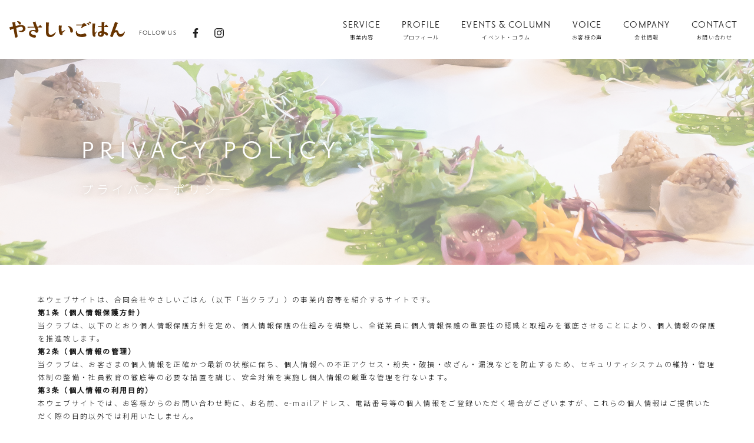

--- FILE ---
content_type: text/html; charset=UTF-8
request_url: https://yasashiigohan.co.jp/policy/
body_size: 12625
content:
<!DOCTYPE html>
<html lang="ja">

<head>
    <meta charset="UTF-8">
    <meta http-equiv="X-UA-Compatible" content="IE=edge">
    <meta name="format-detection" content="telephone=no">
    <meta name="viewport" content="width=device-width">
    <link rel="apple-touch-icon" sizes="180x180" href="https://yasashiigohan.co.jp/wp-content/themes/yasashiigohan/img/common/apple-touch-icon.png">
    <link rel="icon" type="image/png" sizes="32x32" href="https://yasashiigohan.co.jp/wp-content/themes/yasashiigohan/img/common/favicon-32x32.png">
    <link rel="icon" type="image/png" sizes="16x16" href="https://yasashiigohan.co.jp/wp-content/themes/yasashiigohan/img/common/favicon-16x16.png">
    <link rel="manifest" href="https://yasashiigohan.co.jp/wp-content/themes/yasashiigohan/img/common/site.webmanifest">
    <meta name="msapplication-TileColor" content="#da532c">
    <meta name="theme-color" content="#ffffff">
    <meta name='robots' content='index, follow, max-image-preview:large, max-snippet:-1, max-video-preview:-1' />

	<!-- This site is optimized with the Yoast SEO plugin v19.6 - https://yoast.com/wordpress/plugins/seo/ -->
	<title>プライバシーポリシー - 合同会社やさしいごはん</title>
	<meta name="description" content="合同会社やさしいごはんのプライバシーポリシーページです。" />
	<link rel="canonical" href="https://yasashiigohan.co.jp/policy/" />
	<meta property="og:locale" content="ja_JP" />
	<meta property="og:type" content="article" />
	<meta property="og:title" content="プライバシーポリシー - 合同会社やさしいごはん" />
	<meta property="og:description" content="合同会社やさしいごはんのプライバシーポリシーページです。" />
	<meta property="og:url" content="https://yasashiigohan.co.jp/policy/" />
	<meta property="og:site_name" content="合同会社やさしいごはん" />
	<meta property="article:modified_time" content="2024-01-28T08:24:15+00:00" />
	<meta property="og:image" content="https://yasashiigohan.co.jp/wp-content/uploads/2024/01/688cca59e811071fb5e8df97266db8ed-7.jpg" />
	<meta property="og:image:width" content="2560" />
	<meta property="og:image:height" content="700" />
	<meta property="og:image:type" content="image/jpeg" />
	<meta name="twitter:card" content="summary_large_image" />
	<meta name="twitter:label1" content="推定読み取り時間" />
	<meta name="twitter:data1" content="4分" />
	<script type="application/ld+json" class="yoast-schema-graph">{"@context":"https://schema.org","@graph":[{"@type":"WebPage","@id":"https://yasashiigohan.co.jp/policy/","url":"https://yasashiigohan.co.jp/policy/","name":"プライバシーポリシー - 合同会社やさしいごはん","isPartOf":{"@id":"https://yasashiigohan.co.jp/#website"},"primaryImageOfPage":{"@id":"https://yasashiigohan.co.jp/policy/#primaryimage"},"image":{"@id":"https://yasashiigohan.co.jp/policy/#primaryimage"},"thumbnailUrl":"https://yasashiigohan.co.jp/wp-content/uploads/2024/01/688cca59e811071fb5e8df97266db8ed-7.jpg","datePublished":"2019-12-11T06:59:10+00:00","dateModified":"2024-01-28T08:24:15+00:00","description":"合同会社やさしいごはんのプライバシーポリシーページです。","breadcrumb":{"@id":"https://yasashiigohan.co.jp/policy/#breadcrumb"},"inLanguage":"ja","potentialAction":[{"@type":"ReadAction","target":["https://yasashiigohan.co.jp/policy/"]}]},{"@type":"ImageObject","inLanguage":"ja","@id":"https://yasashiigohan.co.jp/policy/#primaryimage","url":"https://yasashiigohan.co.jp/wp-content/uploads/2024/01/688cca59e811071fb5e8df97266db8ed-7.jpg","contentUrl":"https://yasashiigohan.co.jp/wp-content/uploads/2024/01/688cca59e811071fb5e8df97266db8ed-7.jpg","width":2560,"height":700},{"@type":"BreadcrumbList","@id":"https://yasashiigohan.co.jp/policy/#breadcrumb","itemListElement":[{"@type":"ListItem","position":1,"name":"ホーム","item":"https://yasashiigohan.co.jp/"},{"@type":"ListItem","position":2,"name":"プライバシーポリシー"}]},{"@type":"WebSite","@id":"https://yasashiigohan.co.jp/#website","url":"https://yasashiigohan.co.jp/","name":"合同会社やさしいごはん","description":"食事で人は変われる 食事で人は幸せになれる","publisher":{"@id":"https://yasashiigohan.co.jp/#organization"},"potentialAction":[{"@type":"SearchAction","target":{"@type":"EntryPoint","urlTemplate":"https://yasashiigohan.co.jp/?s={search_term_string}"},"query-input":"required name=search_term_string"}],"inLanguage":"ja"},{"@type":"Organization","@id":"https://yasashiigohan.co.jp/#organization","name":"合同会社やさしいごはん","url":"https://yasashiigohan.co.jp/","sameAs":[],"logo":{"@type":"ImageObject","inLanguage":"ja","@id":"https://yasashiigohan.co.jp/#/schema/logo/image/","url":"http://yasashiigohan.co.jp/wp-content/uploads/2020/09/LOGO.png","contentUrl":"http://yasashiigohan.co.jp/wp-content/uploads/2020/09/LOGO.png","width":196,"height":28,"caption":"合同会社やさしいごはん"},"image":{"@id":"https://yasashiigohan.co.jp/#/schema/logo/image/"}}]}</script>
	<!-- / Yoast SEO plugin. -->


<link rel="alternate" type="application/rss+xml" title="合同会社やさしいごはん &raquo; プライバシーポリシー のコメントのフィード" href="https://yasashiigohan.co.jp/policy/feed/" />
<link rel="alternate" title="oEmbed (JSON)" type="application/json+oembed" href="https://yasashiigohan.co.jp/wp-json/oembed/1.0/embed?url=https%3A%2F%2Fyasashiigohan.co.jp%2Fpolicy%2F" />
<link rel="alternate" title="oEmbed (XML)" type="text/xml+oembed" href="https://yasashiigohan.co.jp/wp-json/oembed/1.0/embed?url=https%3A%2F%2Fyasashiigohan.co.jp%2Fpolicy%2F&#038;format=xml" />
<style id='wp-img-auto-sizes-contain-inline-css' type='text/css'>
img:is([sizes=auto i],[sizes^="auto," i]){contain-intrinsic-size:3000px 1500px}
/*# sourceURL=wp-img-auto-sizes-contain-inline-css */
</style>
<link rel='stylesheet' id='sbi_styles-css' href='https://yasashiigohan.co.jp/wp-content/plugins/instagram-feed/css/sbi-styles.min.css?ver=6.2.8' type='text/css' media='all' />
<style id='wp-emoji-styles-inline-css' type='text/css'>

	img.wp-smiley, img.emoji {
		display: inline !important;
		border: none !important;
		box-shadow: none !important;
		height: 1em !important;
		width: 1em !important;
		margin: 0 0.07em !important;
		vertical-align: -0.1em !important;
		background: none !important;
		padding: 0 !important;
	}
/*# sourceURL=wp-emoji-styles-inline-css */
</style>
<style id='classic-theme-styles-inline-css' type='text/css'>
/*! This file is auto-generated */
.wp-block-button__link{color:#fff;background-color:#32373c;border-radius:9999px;box-shadow:none;text-decoration:none;padding:calc(.667em + 2px) calc(1.333em + 2px);font-size:1.125em}.wp-block-file__button{background:#32373c;color:#fff;text-decoration:none}
/*# sourceURL=/wp-includes/css/classic-themes.min.css */
</style>
<link rel='stylesheet' id='wordpress-popular-posts-css-css' href='https://yasashiigohan.co.jp/wp-content/plugins/wordpress-popular-posts/assets/css/wpp.css?ver=6.0.4' type='text/css' media='all' />
<script type="application/json" id="wpp-json">
/* <![CDATA[ */
{"sampling_active":0,"sampling_rate":100,"ajax_url":"https:\/\/yasashiigohan.co.jp\/wp-json\/wordpress-popular-posts\/v1\/popular-posts","api_url":"https:\/\/yasashiigohan.co.jp\/wp-json\/wordpress-popular-posts","ID":3,"token":"b7985bed64","lang":0,"debug":0}
//# sourceURL=wpp-json
/* ]]> */
</script>
<script type="text/javascript" src="https://yasashiigohan.co.jp/wp-content/plugins/wordpress-popular-posts/assets/js/wpp.min.js?ver=6.0.4" id="wpp-js-js"></script>
<link rel="https://api.w.org/" href="https://yasashiigohan.co.jp/wp-json/" /><link rel="alternate" title="JSON" type="application/json" href="https://yasashiigohan.co.jp/wp-json/wp/v2/pages/3" /><link rel="EditURI" type="application/rsd+xml" title="RSD" href="https://yasashiigohan.co.jp/xmlrpc.php?rsd" />
<meta name="generator" content="WordPress 6.9" />
<link rel='shortlink' href='https://yasashiigohan.co.jp/?p=3' />
            <style id="wpp-loading-animation-styles">@-webkit-keyframes bgslide{from{background-position-x:0}to{background-position-x:-200%}}@keyframes bgslide{from{background-position-x:0}to{background-position-x:-200%}}.wpp-widget-placeholder,.wpp-widget-block-placeholder{margin:0 auto;width:60px;height:3px;background:#dd3737;background:linear-gradient(90deg,#dd3737 0%,#571313 10%,#dd3737 100%);background-size:200% auto;border-radius:3px;-webkit-animation:bgslide 1s infinite linear;animation:bgslide 1s infinite linear}</style>
            		<style type="text/css" id="wp-custom-css">
			.index-h2__ja {
text-align: center;
}

/*-- index--*/
.idx_ins{
width:85%;
margin:0 auto;
}

.idx_ins_more{
width:12%;
height:5em;
margin:2em auto 8em;
clear:both;
text-align:right;
}

.top_prow{
width:75%;
margin:0 auto;
}

.index_shop{
min-height:350px;
height:auto;
overflow:auto;
clear:both;
border-top:1px solid #c9d99e;
padding:3em 0 2em;
}

.shop_ti{
text-align:center;
font-size:1.667em;
padding:3em 0 0;
}

.shop_bnimg{
text-align:center;
padding:4em 0 0;
}

.shop_bnimg img{
width:auto;
height:auto;
}


/*-- service--*/
.cook_txt{
width:100%;
min-height:500px;
height:auto;
overflow:auto;
clear:both;
margin:3em 0;
}

.cook_txt ul{
width:85%;
min-height:500px;
height:auto;
overflow:auto;
clear:both;
margin:0 auto;
}

.cook_txt ul li{
list-style:none;
min-height:420px;
height:auto;
overflow:auto;
}

.cook_txt ul li:first-child{
background:url("https://yasashiigohan.co.jp/wp-content/themes/yasashiigohan/img/cooking/service_01.png") no-repeat center left;
background-size:40% auto;
padding:0 0 0 45%;
}

.cook_txt ul li:last-child{
background:url("https://yasashiigohan.co.jp/wp-content/themes/yasashiigohan/img/cooking/service_02.png") no-repeat center right;
background-size:40% auto;
padding:0 45% 0 0;
}

.service_list{
width:100%;
min-height:650px;
height:auto;
overflow:auto;
clear:both;
}

.service_list_sp{
display:none;
}

.service_list table{
margin:0;
padding:0;
}

.service_list table th{
width:28%;
font-size:1.1em;
border-bottom:solid 1px #c9d99e;
padding:0 0 2.5em;
min-height:250px;
height:auto;
overflow:auto;
}

.service_list table td{
min-height:250px;
height:auto;
overflow:auto;
border-bottom:solid 1px #c9d99e;
padding:1.5em 0 2.5em;
}

.service_list table td:first-child{
width:40%;
font-size:1.1em;
}

.service_list table td:nth-child(2){
width:14%;
font-size:1.1em;
}

.service_list table td:last-child{
width:18%;
}

.service_list table td span{
font-size:0.8em;
}

.service_list table td a{
width:100%;
}

.ser_lihplus{
height:280px !important;
}

.s_li01{
background:url("https://yasashiigohan.co.jp/wp-content/themes/yasashiigohan/img/support/cos01.svg") no-repeat 50%  40%;
background-size:84% auto;
}

.s_li02{
background:url("https://yasashiigohan.co.jp/wp-content/themes/yasashiigohan/img/support/cos02.svg") no-repeat 50%  36%;
background-size:84% auto;
}

.s_li03{
background:url("https://yasashiigohan.co.jp/wp-content/themes/yasashiigohan/img/support/cos01.svg") no-repeat 50%  45%;
background-size:84% auto;
}

.s_li_fonts{
font-size:1.1em;
}

.s_li_noborder{
border-bottom:none !important;
}

.sp_flow{
min-height:100px;
height:auto;
overflow:auto;
}

.sp_flow ul{
width:100%;
min-height:100px;
height:auto;
overflow:auto;
}

.sp_flow ul li{
list-style:none;
float:left;
height:60px;
text-align:center;
padding:1.2em 0 0;
}

.sp_flow ul li:nth-child(1),.sp_flow ul li:nth-child(3),.sp_flow ul li:nth-child(5){
width:25.3%;
font-size:1.167em;
line-height:1.5em;
}

.sp_flow ul li:nth-child(2),.sp_flow ul li:nth-child(4){
width:12%;
background:url("https://yasashiigohan.co.jp/wp-content/themes/yasashiigohan/img/support/next_g.svg") no-repeat center  center;
background-size:auto 45%;
}

.sp_flow ul li:nth-child(1),.sp_flow ul li:nth-child(5){
background:#eff6e4;
}

.sp_flow ul li:nth-child(3){
background:#fef3e6;
}


/*-- 動画--*/
.if_yt{
width:80%;
height:auto;
margin:0 auto;
padding:4em;
text-align: center;
}

/*-- profile--*/
.prof_img{
background:url("https://yasashiigohan.co.jp/wp-content/themes/yasashiigohan/img/profile/prof_01.png") no-repeat 100%  70%;
background-size:45% auto;
padding:0 45% 0 0;
}

/*-- voice--*/
.voice_interview{
width:100%;
padding:4em 0 1em;
min-height:400px;
height:auto;
overflow:auto;
clear:both;
}

.voice_interview ul{
width:100%;
min-height:400px;
height:auto;
overflow:auto;
clear:both;
}

.voice_interview ul li{
list-style:none;
width:49%;
float:left;
padding:0 2% 0 0;
}

.voice_interview ul li:last-child{
padding:0 0 0 0;
}

.voice_interview ul li iframe{
width:100%;
min-height:270px;
height:auto;
}

.voice_interview ul li p{
text-align:center;
}

.voice_01{
background: url("https://yasashiigohan.co.jp/wp-content/themes/yasashiigohan/img/common/det11.png") no-repeat top center;
background-size: 100% 100%;
width:85%;
min-height:280px;
height:auto;
overflow:auto;
clear:both;
margin:3em auto;
padding:0 0 2.5em 0;
}

.voice_02{
background:url("https://yasashiigohan.co.jp/wp-content/themes/yasashiigohan/img/common/det12.png") no-repeat top center;
background-size:100% 100%;
width:85%;
min-height:280px;
height:auto;
overflow:auto;
clear:both;
margin:3em auto;
padding:0 0 2.5em 0;
}

/*-- policy--*/
.poli_txt{
width:90%;
margin:0 auto;
padding:4em 0;
}

/*-- common--*/

/* header*/
.sns_mag{
margin:-1.5em 0 0;
padding:0 0 2em;
}

.sns_pad{
padding:0 0 0 2em;
}

/* footer*/
.foot_sp{
display:none !important;
}

.ft_padd1{
padding:0 0 0 3em;
}

.ft_padd2{
padding:0 0 0 5.5em;
}

.caps01_pdplus{
padding:2.5em 0 0;
clear:both;
}

.bg_prof{
background-image:url("https://yasashiigohan.co.jp/wp-content/themes/yasashiigohan/img/common/det10_2.svg"),url("https://yasashiigohan.co.jp/wp-content/themes/yasashiigohan/img/common/det08.svg"),url("https://yasashiigohan.co.jp/wp-content/themes/yasashiigohan/img/common/det03.svg");
background-repeat:no-repeat,no-repeat,no-repeat;
background-position:-9% 18%,110% 65%,90% 105%;
background-size:25% auto,25% auto,25% auto;
padding:0 0 3em;
}

.txt_center{
text-align:center !important;
}

.txt_left{
text-align:left !important;
}


/*-- 768px以下------------------------------------*/
@media only screen and (max-width: 768px){
	
/*-- index--*/
.idx_ins{
width:90%;
}

.idx_ins_more{
width:20%;
height:3em;
margin:2em auto 2em;
}
	
.index_consw{
width:100% !important;
}
	
.shop_ti{
padding:2em 0 0;
}
	
/*-- service--*/
.cook_txt ul li{
min-height:680px;
}

.cook_txt ul li:first-child{
background:url("https://yasashiigohan.co.jp/wp-content/themes/yasashiigohan/img/cooking/service_01.png") no-repeat bottom center;
background-size:95% auto;
padding:0 0 0 0;
}

.cook_txt ul li:last-child{
background:url("https://yasashiigohan.co.jp/wp-content/themes/yasashiigohan/img/cooking/service_02.png") no-repeat bottom center;
background-size:95% auto;
padding:0 0 0 0;
}
	
.service_list{
display:none;
}

.service_list_sp{
display:block;
width:90%;
min-height:650px;
height:auto;
overflow:auto;
clear:both;
margin:0 auto;
}
	
.sp_curri_ti1{
display:block;
width:100%;
height:150px;
background:url("https://yasashiigohan.co.jp/wp-content/themes/yasashiigohan/img/support/cos01.svg") no-repeat 50%  40%;
background-size:auto 100%;
text-align:center;
font-size:1.2em;
padding:2.5em 0 0;
margin:1em 0 0;
}
	
.sp_curri_ti2{
display:block;
width:100%;
height:150px;
background:url("https://yasashiigohan.co.jp/wp-content/themes/yasashiigohan/img/support/cos02.svg") no-repeat 50%  40%;
background-size:auto 100%;
text-align:center;
font-size:1.2em;
padding:2.5em 0 0;
margin:1em 0 0;
}

.service_list_sp ul{
min-height:90px;
height:auto;
overflow:auto;
width:100%;
margin:2em 0 0;
}

.service_list_sp ul li{
list-style:none;
font-size:1.1em;
border-bottom:solid 1px #c9d99e;
min-height:90px;
height:auto;
overflow:auto;
}

.service_list_sp ul li ul{
width:100%;	
min-height:80px;
height:auto;
overflow:auto;
}
	
.service_list_sp ul li ul li{
list-style:none;
float:left;
border-bottom:none !important;
min-height:80px;
height:auto;
overflow:auto;
padding:0 0 1em;
}

.service_list_sp ul li ul li:first-child{
width:40%;
}
	
.service_list_sp ul li ul li:nth-child(2){
width:20%;
}

.service_list_sp ul li ul li:last-child{
width:40%;
}
	
.service_list_sp ul li span{
font-size:0.8em;
}

.s_li_lih{
padding:1em 0 0 !important;
line-height: !important;
}
	
.fas_wplus{
text-align:center;
margin:0 auto;
}

.sp_flow ul li:nth-child(1),.sp_flow ul li:nth-child(3),.sp_flow ul li:nth-child(5){
font-size:1em;
}

.sup_w70{
width:70% !important;
}
	
.sup_w30{
width:30% !important;
padding:5.5em 0 0 !important;
}	

.sup_wbtn{
width:100% !important;
float:none !important;
}	

/*-- 動画--*/
.if_yt{
padding:4em 0;
}

/*-- voice--*/
.voice_interview{
width:85%;
padding:4em 0 1em;
min-height:400px;
height:auto;
overflow:auto;
clear:both;
margin:0 auto;
}

.voice_interview ul{
width:100%;
min-height:400px;
height:auto;
overflow:auto;
clear:both;
}

.voice_interview ul li{
list-style:none;
width:100%;
float:none;
min-height:300px;
height:auto;
overflow:auto;
padding:0 0 2.5em;
}

.voice_interview ul li iframe{
width:100%;
min-height:350px;
height:auto;
}
	
.voice_01{
min-height:250px;
padding:0 2em 2.5em 2em;
}

.voice_02{
min-height:250px;
padding:0 2em 2.5em 2em;
}


/*-- common--*/

/* header*/
.sns_pad{
padding:0 0 0 0;
}


/* footer*/
.foot_pc{
display:none !important;
}	

.foot_sp{
display:block !important;	
}
	
.ft_padd1{
padding:0 0 0 0;
}

.ft_padd2{
padding:0 0 0 0;
}

}

/*-- 414px以下------------------------------------*/
@media only screen and (max-width: 414px){

/*-- index--*/
.idx_ins_more{
width:32%;
height:3em;
margin:2em auto 2em;
}

/*-- service--*/
.cook_txt ul li{
min-height:590px;
}

.s_li_tab{
display:none;
}

.s_li_sp{
display:block;
}	
	
.service_list_sp{
min-height:550px;
}
	
.service_list_sp ul li ul li{
float:none;
min-height:60px;
font-size:1.1em;
}

.service_list_sp ul li ul li:first-child{
width:100%;
}
	
.service_list_sp ul li ul li:nth-child(2){
width:100%;
}

.service_list_sp ul li ul li:last-child{
width:100%;
}
	
.sup_w70{
width:100% !important;
}
	
.sup_w30{
width:100% !important;
padding:0 0 0 !important;
text-align:center;
}	

.sp_flow ul li{
float:none;
}

.sp_flow ul li:nth-child(1),.sp_flow ul li:nth-child(3),.sp_flow ul li:nth-child(5){
width:100%;
}

.sp_flow ul li:nth-child(2),.sp_flow ul li:nth-child(4){
width:100%;
background:url("https://yasashiigohan.co.jp/wp-content/themes/yasashiigohan/img/support/next_g.svg") no-repeat center  center;
background-size:auto 40%;
transform: rotate(90deg);/* 回転 */
}
	
/*-- common--*/

/* header*/
.sns_pad{
display:none;
}


}
		</style>
		<noscript><style id="rocket-lazyload-nojs-css">.rll-youtube-player, [data-lazy-src]{display:none !important;}</style></noscript><style id='global-styles-inline-css' type='text/css'>
:root{--wp--preset--aspect-ratio--square: 1;--wp--preset--aspect-ratio--4-3: 4/3;--wp--preset--aspect-ratio--3-4: 3/4;--wp--preset--aspect-ratio--3-2: 3/2;--wp--preset--aspect-ratio--2-3: 2/3;--wp--preset--aspect-ratio--16-9: 16/9;--wp--preset--aspect-ratio--9-16: 9/16;--wp--preset--color--black: #000000;--wp--preset--color--cyan-bluish-gray: #abb8c3;--wp--preset--color--white: #ffffff;--wp--preset--color--pale-pink: #f78da7;--wp--preset--color--vivid-red: #cf2e2e;--wp--preset--color--luminous-vivid-orange: #ff6900;--wp--preset--color--luminous-vivid-amber: #fcb900;--wp--preset--color--light-green-cyan: #7bdcb5;--wp--preset--color--vivid-green-cyan: #00d084;--wp--preset--color--pale-cyan-blue: #8ed1fc;--wp--preset--color--vivid-cyan-blue: #0693e3;--wp--preset--color--vivid-purple: #9b51e0;--wp--preset--gradient--vivid-cyan-blue-to-vivid-purple: linear-gradient(135deg,rgb(6,147,227) 0%,rgb(155,81,224) 100%);--wp--preset--gradient--light-green-cyan-to-vivid-green-cyan: linear-gradient(135deg,rgb(122,220,180) 0%,rgb(0,208,130) 100%);--wp--preset--gradient--luminous-vivid-amber-to-luminous-vivid-orange: linear-gradient(135deg,rgb(252,185,0) 0%,rgb(255,105,0) 100%);--wp--preset--gradient--luminous-vivid-orange-to-vivid-red: linear-gradient(135deg,rgb(255,105,0) 0%,rgb(207,46,46) 100%);--wp--preset--gradient--very-light-gray-to-cyan-bluish-gray: linear-gradient(135deg,rgb(238,238,238) 0%,rgb(169,184,195) 100%);--wp--preset--gradient--cool-to-warm-spectrum: linear-gradient(135deg,rgb(74,234,220) 0%,rgb(151,120,209) 20%,rgb(207,42,186) 40%,rgb(238,44,130) 60%,rgb(251,105,98) 80%,rgb(254,248,76) 100%);--wp--preset--gradient--blush-light-purple: linear-gradient(135deg,rgb(255,206,236) 0%,rgb(152,150,240) 100%);--wp--preset--gradient--blush-bordeaux: linear-gradient(135deg,rgb(254,205,165) 0%,rgb(254,45,45) 50%,rgb(107,0,62) 100%);--wp--preset--gradient--luminous-dusk: linear-gradient(135deg,rgb(255,203,112) 0%,rgb(199,81,192) 50%,rgb(65,88,208) 100%);--wp--preset--gradient--pale-ocean: linear-gradient(135deg,rgb(255,245,203) 0%,rgb(182,227,212) 50%,rgb(51,167,181) 100%);--wp--preset--gradient--electric-grass: linear-gradient(135deg,rgb(202,248,128) 0%,rgb(113,206,126) 100%);--wp--preset--gradient--midnight: linear-gradient(135deg,rgb(2,3,129) 0%,rgb(40,116,252) 100%);--wp--preset--font-size--small: 13px;--wp--preset--font-size--medium: 20px;--wp--preset--font-size--large: 36px;--wp--preset--font-size--x-large: 42px;--wp--preset--spacing--20: 0.44rem;--wp--preset--spacing--30: 0.67rem;--wp--preset--spacing--40: 1rem;--wp--preset--spacing--50: 1.5rem;--wp--preset--spacing--60: 2.25rem;--wp--preset--spacing--70: 3.38rem;--wp--preset--spacing--80: 5.06rem;--wp--preset--shadow--natural: 6px 6px 9px rgba(0, 0, 0, 0.2);--wp--preset--shadow--deep: 12px 12px 50px rgba(0, 0, 0, 0.4);--wp--preset--shadow--sharp: 6px 6px 0px rgba(0, 0, 0, 0.2);--wp--preset--shadow--outlined: 6px 6px 0px -3px rgb(255, 255, 255), 6px 6px rgb(0, 0, 0);--wp--preset--shadow--crisp: 6px 6px 0px rgb(0, 0, 0);}:where(.is-layout-flex){gap: 0.5em;}:where(.is-layout-grid){gap: 0.5em;}body .is-layout-flex{display: flex;}.is-layout-flex{flex-wrap: wrap;align-items: center;}.is-layout-flex > :is(*, div){margin: 0;}body .is-layout-grid{display: grid;}.is-layout-grid > :is(*, div){margin: 0;}:where(.wp-block-columns.is-layout-flex){gap: 2em;}:where(.wp-block-columns.is-layout-grid){gap: 2em;}:where(.wp-block-post-template.is-layout-flex){gap: 1.25em;}:where(.wp-block-post-template.is-layout-grid){gap: 1.25em;}.has-black-color{color: var(--wp--preset--color--black) !important;}.has-cyan-bluish-gray-color{color: var(--wp--preset--color--cyan-bluish-gray) !important;}.has-white-color{color: var(--wp--preset--color--white) !important;}.has-pale-pink-color{color: var(--wp--preset--color--pale-pink) !important;}.has-vivid-red-color{color: var(--wp--preset--color--vivid-red) !important;}.has-luminous-vivid-orange-color{color: var(--wp--preset--color--luminous-vivid-orange) !important;}.has-luminous-vivid-amber-color{color: var(--wp--preset--color--luminous-vivid-amber) !important;}.has-light-green-cyan-color{color: var(--wp--preset--color--light-green-cyan) !important;}.has-vivid-green-cyan-color{color: var(--wp--preset--color--vivid-green-cyan) !important;}.has-pale-cyan-blue-color{color: var(--wp--preset--color--pale-cyan-blue) !important;}.has-vivid-cyan-blue-color{color: var(--wp--preset--color--vivid-cyan-blue) !important;}.has-vivid-purple-color{color: var(--wp--preset--color--vivid-purple) !important;}.has-black-background-color{background-color: var(--wp--preset--color--black) !important;}.has-cyan-bluish-gray-background-color{background-color: var(--wp--preset--color--cyan-bluish-gray) !important;}.has-white-background-color{background-color: var(--wp--preset--color--white) !important;}.has-pale-pink-background-color{background-color: var(--wp--preset--color--pale-pink) !important;}.has-vivid-red-background-color{background-color: var(--wp--preset--color--vivid-red) !important;}.has-luminous-vivid-orange-background-color{background-color: var(--wp--preset--color--luminous-vivid-orange) !important;}.has-luminous-vivid-amber-background-color{background-color: var(--wp--preset--color--luminous-vivid-amber) !important;}.has-light-green-cyan-background-color{background-color: var(--wp--preset--color--light-green-cyan) !important;}.has-vivid-green-cyan-background-color{background-color: var(--wp--preset--color--vivid-green-cyan) !important;}.has-pale-cyan-blue-background-color{background-color: var(--wp--preset--color--pale-cyan-blue) !important;}.has-vivid-cyan-blue-background-color{background-color: var(--wp--preset--color--vivid-cyan-blue) !important;}.has-vivid-purple-background-color{background-color: var(--wp--preset--color--vivid-purple) !important;}.has-black-border-color{border-color: var(--wp--preset--color--black) !important;}.has-cyan-bluish-gray-border-color{border-color: var(--wp--preset--color--cyan-bluish-gray) !important;}.has-white-border-color{border-color: var(--wp--preset--color--white) !important;}.has-pale-pink-border-color{border-color: var(--wp--preset--color--pale-pink) !important;}.has-vivid-red-border-color{border-color: var(--wp--preset--color--vivid-red) !important;}.has-luminous-vivid-orange-border-color{border-color: var(--wp--preset--color--luminous-vivid-orange) !important;}.has-luminous-vivid-amber-border-color{border-color: var(--wp--preset--color--luminous-vivid-amber) !important;}.has-light-green-cyan-border-color{border-color: var(--wp--preset--color--light-green-cyan) !important;}.has-vivid-green-cyan-border-color{border-color: var(--wp--preset--color--vivid-green-cyan) !important;}.has-pale-cyan-blue-border-color{border-color: var(--wp--preset--color--pale-cyan-blue) !important;}.has-vivid-cyan-blue-border-color{border-color: var(--wp--preset--color--vivid-cyan-blue) !important;}.has-vivid-purple-border-color{border-color: var(--wp--preset--color--vivid-purple) !important;}.has-vivid-cyan-blue-to-vivid-purple-gradient-background{background: var(--wp--preset--gradient--vivid-cyan-blue-to-vivid-purple) !important;}.has-light-green-cyan-to-vivid-green-cyan-gradient-background{background: var(--wp--preset--gradient--light-green-cyan-to-vivid-green-cyan) !important;}.has-luminous-vivid-amber-to-luminous-vivid-orange-gradient-background{background: var(--wp--preset--gradient--luminous-vivid-amber-to-luminous-vivid-orange) !important;}.has-luminous-vivid-orange-to-vivid-red-gradient-background{background: var(--wp--preset--gradient--luminous-vivid-orange-to-vivid-red) !important;}.has-very-light-gray-to-cyan-bluish-gray-gradient-background{background: var(--wp--preset--gradient--very-light-gray-to-cyan-bluish-gray) !important;}.has-cool-to-warm-spectrum-gradient-background{background: var(--wp--preset--gradient--cool-to-warm-spectrum) !important;}.has-blush-light-purple-gradient-background{background: var(--wp--preset--gradient--blush-light-purple) !important;}.has-blush-bordeaux-gradient-background{background: var(--wp--preset--gradient--blush-bordeaux) !important;}.has-luminous-dusk-gradient-background{background: var(--wp--preset--gradient--luminous-dusk) !important;}.has-pale-ocean-gradient-background{background: var(--wp--preset--gradient--pale-ocean) !important;}.has-electric-grass-gradient-background{background: var(--wp--preset--gradient--electric-grass) !important;}.has-midnight-gradient-background{background: var(--wp--preset--gradient--midnight) !important;}.has-small-font-size{font-size: var(--wp--preset--font-size--small) !important;}.has-medium-font-size{font-size: var(--wp--preset--font-size--medium) !important;}.has-large-font-size{font-size: var(--wp--preset--font-size--large) !important;}.has-x-large-font-size{font-size: var(--wp--preset--font-size--x-large) !important;}
/*# sourceURL=global-styles-inline-css */
</style>
</head>
<style>
body {
    display: none;
}

</style>
<noscript>
    <style>
    body {
        display: block
    }

    </style>
</noscript>

<body>
    <div class="o-wrapper">
        <header class="o-header ">
                        <div class="o-header__logo">
                <a href="https://yasashiigohan.co.jp/"><img
                        src="https://yasashiigohan.co.jp/wp-content/themes/yasashiigohan/img/common/logo.svg"
                        alt="合同会社やさしいごはん"></a>
            </div>
			<div class="o-footer__sns-wrap priori flex align-center sns_mag">
                    <span class="txt01 sns_pad">FOLLOW US</span><a class="icons opa8" target="_blank" href="https://www.facebook.com/share/16mfthJXit/?mibextid=wwXIfr"><img
                            src="https://yasashiigohan.co.jp/wp-content/themes/yasashiigohan/img/common/fb_bk.svg" alt="Facbook"></a><a class="icons opa8" target="_blank"
                        href="https://www.instagram.com/yuki_healthy.junk/"><img src="https://yasashiigohan.co.jp/wp-content/themes/yasashiigohan/img/common/ig_bk.svg" alt="Instagram"></a>
                </div>
                        <nav class="o-header__nav">
                <ul class="o-header__list">
                    <li class="rel js-hover-toggle li-toggle"><a href="#"
                            class="pointer-none "><span
                                class="is_en">SERVICE</span><span class="is_ja">事業内容</span></a>
                        <div class="sub-nav sub-nav__service ab" style="display:none;">
                            <a href="https://yasashiigohan.co.jp/service/cooking">料理教室</a>
                            <a href="https://yasashiigohan.co.jp/service/support">栄養サポート</a>
                        </div>
                    </li>
					<li><a href="https://yasashiigohan.co.jp/profile"
                            class=""><span
                                class="is_en">PROFILE</span><span class="is_ja">プロフィール</span></a></li>
                    <li class="rel js-hover-toggle li-toggle"><a href="https://yasashiigohan.co.jp/events-column"
                            class=""><span class="is_en">events
                                & column</span><span class="is_ja">イベント・コラム</span></a>
                        <div class="sub-nav ab" style="display:none;">
                            <ul class="">
                                	<li class="cat-item cat-item-7"><a href="https://yasashiigohan.co.jp/category/%e3%82%bb%e3%83%9f%e3%83%8a%e3%83%bc/">セミナー</a>
</li>
	<li class="cat-item cat-item-1"><a href="https://yasashiigohan.co.jp/category/school/">料理教室</a>
</li>
	<li class="cat-item cat-item-3"><a href="https://yasashiigohan.co.jp/category/tips/">豆知識</a>
</li>
                                                            </ul>
                        </div>
                    </li>
					<li><a href="https://yasashiigohan.co.jp/voice"
                            class=""><span
                                class="is_en">VOICE</span><span class="is_ja">お客様の声</span></a></li>
                    <li><a href="https://yasashiigohan.co.jp/company"
                            class=""><span
                                class="is_en">COMPANY</span><span class="is_ja">会社情報</span></a></li>
                    <li><a href="https://yasashiigohan.co.jp/contact"
                            class=""><span
                                class="is_en">CONTACT</span><span class="is_ja">お問い合わせ</span></a></li>
					<!--<li><a href="https://yasago.theshop.jp/" target="_blank"><span
                                class="is_en">ONLINE SHOP</span><span class="is_ja">オンラインショップ</span></a></li>-->


                </ul>
                <div class="o-header__tel color-main priori">

                </div>
            </nav>
            <div class="o-header__sp-menu">
                <button class="a-sp-menu" id="drawer_btn">
                    <span class="a-sp-menu__bar-1"></span>
                    <span class="a-sp-menu__bar-2"></span>
                    <span class="a-sp-menu__bar-3"></span>
                </button>
            </div>
            <nav class="o-drawer" id="drawer">
                <ul class="o-drawer__list">
                    <li><a href="https://yasashiigohan.co.jp" class=""><span class="is_ja">トップページ</span><span
                                class="is_en">TOP</span></a></li>
                    <li><span class="is_parent"><span class="is_ja">事業内容</span><span class="is_en">SERVICE</span></span>
                        <div class="sub-nav sub-nav__service">
                            <a href="https://yasashiigohan.co.jp/service/cooking">料理教室</a>
                            <a href="https://yasashiigohan.co.jp/service/support">栄養サポート</a>
                        </div>

                    </li>
                    <li>
                        <div class="is_parent"><span class="is_ja">イベント・コラム</span><span class="is_en">events &
                                column</span></div>
                        <div class="sub-nav">
                            <ul class="">
                                <li><a href="https://yasashiigohan.co.jp/events-column/">イベント・コラム一覧</a></li>
                                	<li class="cat-item cat-item-7"><a href="https://yasashiigohan.co.jp/category/%e3%82%bb%e3%83%9f%e3%83%8a%e3%83%bc/">セミナー</a>
</li>
	<li class="cat-item cat-item-1"><a href="https://yasashiigohan.co.jp/category/school/">料理教室</a>
</li>
	<li class="cat-item cat-item-3"><a href="https://yasashiigohan.co.jp/category/tips/">豆知識</a>
</li>
                                                            </ul>
                        </div>
                    </li>
					<li><a href="https://yasashiigohan.co.jp/voice" class=""><span class="is_ja">お客様の声</span><span
                                class="is_en">VOICE</span></a></li>
                    <li><a href="https://yasashiigohan.co.jp/company" class=""><span class="is_ja">会社情報</span><span
                                class="is_en">COMPANY</span></a></li>
                    <li><a href="https://yasashiigohan.co.jp/contact" class=""><span class="is_ja">お問い合わせ</span><span
                                class="is_en">CONTACT</span></a></li>
					<!--<li><a href="https://yasago.theshop.jp/" target="_blank" class=""><span class="is_ja">オンラインショップ</span><span
                                class="is_en">ONLINE SHOP</span></a></li>-->
                </ul>

            </nav>
            <div class="o-drawer__shade" id="drawer_shade"></div>
        </header>
       

<main class="">
        <section class="kv -policy" style="background-image: url(https://yasashiigohan.co.jp/wp-content/themes/yasashiigohan/img/policy/kv@2x.jpg?ver2)">
        <div class="o-container rel">
            <div class="ttls color-wh flex align-center l-s-02">
                <div>
                    <p class="is_en">PRIVACY POLICY</p>
                    <h1 class="is_ja">プライバシーポリシー</h1>
                </div>

            </div>
        </div>
    </section>
    <div class="poli_txt">
本ウェブサイトは、合同会社やさしいごはん（以下「当クラブ」）の事業内容等を紹介するサイトです。</p>
<p><strong>第1条（個人情報保護方針）</strong><br />
当クラブは、以下のとおり個人情報保護方針を定め、個人情報保護の仕組みを構築し、全従業員に個人情報保護の重要性の認識と取組みを徹底させることにより、個人情報の保護を推進致します。</p>
<p><strong>第2条（個人情報の管理）</strong><br />
当クラブは、お客さまの個人情報を正確かつ最新の状態に保ち、個人情報への不正アクセス・紛失・破損・改ざん・漏洩などを防止するため、セキュリティシステムの維持・管理体制の整備・社員教育の徹底等の必要な措置を講じ、安全対策を実施し個人情報の厳重な管理を行ないます。</p>
<p><strong>第3条（個人情報の利用目的）</strong><br />
本ウェブサイトでは、お客様からのお問い合わせ時に、お名前、e-mailアドレス、電話番号等の個人情報をご登録いただく場合がございますが、これらの個人情報はご提供いただく際の目的以外では利用いたしません。<br />
お客さまからお預かりした個人情報は、当クラブからのご連絡や業務のご案内やご質問に対する回答として、電子メールや資料のご送付に利用いたします。</p>
<p><strong>第4条（個人情報の第三者への開示・提供の禁止）</strong><br />
当クラブは、お客さまよりお預かりした個人情報を適切に管理し、次のいずれかに該当する場合を除き、個人情報を第三者に開示いたしません。<br />
・お客さまの同意がある場合<br />
・お客さまが希望されるサービスを行なうために当クラブが業務を委託する業者に対して開示する場合<br />
・法令に基づき開示することが必要である場合</p>
<p><strong>第5条（個人情報の安全対策）</strong><br />
当クラブは、個人情報の正確性及び安全性確保のために、セキュリティに万全の対策を講じています。</p>
<p><strong>第6条（ご本人の照会）</strong><br />
お客さまがご本人の個人情報の照会・修正・削除などをご希望される場合には、ご本人であることを確認の上、対応させていただきます。</p>
<p><span><strong>第7条（Cookie（クッキー）・アクセス解析）<br />
</strong>Cookie（クッキー）は、お客さまのサイト閲覧履歴を、お客さまのコンピュータに保存しておく仕組みです。お客さまはCookie（クッキー）を無効にすることで収集を拒否することができますので、お使いのブラウザの設定をご確認ください。</span></p>
<p><span>本ウェブサイトでは、サイトの分析と改善のために、Googleが提供しているアクセス解析「Google アナリティクス」を利用しています。このサービスは、アクセスログの収集のためにCookie（クッキー）を使用していますが、匿名で収集されており、個人を特定する情報は含まれていません。</span></p>
<p><span><strong>第8条（法令、規範の遵守と見直し）</strong></span><br />
当クラブは、保有する個人情報に関して適用される日本の法令、その他規範を遵守するとともに、本ポリシーの内容を適宜見直し、その改善に努めます。</p>
<p><strong><span>第9条（</span>お問い合わせ）</strong><br />
<span>個人情報の取扱に関するお問い合わせは下記までご連絡ください。</span></p>
<p><span>〒349-1128　埼玉県久喜市伊坂南１丁目１５番地２オー・ルージュA１０２</span><br />
<span>合同会社　やさしいごはん　代表　田中優紀</span><br />
<span>Eメールアドレス　info</span>@yasashiigohan.co.jp</p>
</div>



    </main>

<button type="button" class="a-pagetop" id="pagetop">
    <img src="https://yasashiigohan.co.jp/wp-content/themes/yasashiigohan/img/common/pagetop.svg" alt="PAGE TOP">
</button>

<footer class="o-footer rel">
    <div class="o-liquid">
        <div class="o-footer__logo">
            <a href=""><img src="https://yasashiigohan.co.jp/wp-content/themes/yasashiigohan/img/common/logo-foot.svg"
                    alt="合同会社やさしいごはん"></a>
        </div>
        <div class="o-footer__grid flex-between">
            <div class="o-footer__info sp-order2 sp-w100">
                <p class="o-footer__address">〒<span class="priori zips">349-1128</span><br>埼玉県久喜市伊坂南１丁目１５番地２<br>オー・ルージュＡ１０２</p>
                <div class="o-footer__sns-wrap priori flex align-center">
                    <span class="txt01">FOLLOW US</span><a class="icons opa8" target="_blank" href="https://www.facebook.com/share/16mfthJXit/?mibextid=wwXIfr"><img
                            src="https://yasashiigohan.co.jp/wp-content/themes/yasashiigohan/img/common/fb_bk.svg" alt="Facbook"></a><a class="icons opa8" target="_blank"
                        href="https://www.instagram.com/yuki_healthy.junk/"><img src="https://yasashiigohan.co.jp/wp-content/themes/yasashiigohan/img/common/ig_bk.svg" alt="Instagram"></a>
                </div>
            </div>
            <div class="foot_nav flex uppercase">
                <div class="lists u-mt-10-sp">
                    <div class="flex">
                        <div class="sp-w100">
                            <a class="pointer-none big-lists" href="#">SERVICE</a>
                        </div>
                        <div>
                            <div class="small-lists">事業内容</div>
                            <a class="small-lists" href="https://yasashiigohan.co.jp/service/cooking/">料理教室</a>
                            <a class="small-lists" href="https://yasashiigohan.co.jp/service/support/">栄養サポート</a>
                        </div>
                    </div>
                </div>
                <div class="lists">
                    <div class="flex">
                        <div class="sp-w100">
                            <a class="big-lists" href="https://yasashiigohan.co.jp/events-column">events<br class="pc">&<br
                                    class="pc">column</a>
                        </div>
                        <div>
                            <ul class="small-lists-ul">
                                <li><a href="https://yasashiigohan.co.jp/events-column">イベント・コラム</a></li>
                                	<li class="cat-item cat-item-7"><a href="https://yasashiigohan.co.jp/category/%e3%82%bb%e3%83%9f%e3%83%8a%e3%83%bc/">セミナー</a>
</li>
	<li class="cat-item cat-item-1"><a href="https://yasashiigohan.co.jp/category/school/">料理教室</a>
</li>
	<li class="cat-item cat-item-3"><a href="https://yasashiigohan.co.jp/category/tips/">豆知識</a>
</li>
                                                            </ul>
                        </div>
                    </div>					
                </div>
                <div class="lists">
					<div class="flex">
                        <div class="sp-w100">
                            <a class="big-lists" href="https://yasashiigohan.co.jp/voice">VOICE</a>
                        </div>
                        <div class="sp-w100 ft_padd2">
                            <a class="small-lists" href="https://yasashiigohan.co.jp/voice">お客様の声</a>
                        </div>
                    </div>
                    <div class="flex">
                        <div class="sp-w100">
                            <a class="big-lists" href="https://yasashiigohan.co.jp/company">COMPANY</a>
                        </div>
                        <div class="sp-w100 ft_padd1">
                            <a class="small-lists" href="https://yasashiigohan.co.jp/company">会社情報</a>
                        </div>
                    </div>
                    <div class="flex foot_pc">
                        <div class="sp-w100">
                            <a class="big-lists" href="https://yasashiigohan.co.jp/contact">contact</a>
                        </div>
                        <div class="ft_padd1">
                            <a class="small-lists" href="https://yasashiigohan.co.jp/contact">お問い合わせ</a>
                        </div>
                    </div>
					<div class="flex foot_pc">
                        <!--<div class="sp-w100">
                            <a class="big-lists" href="https://yasago.theshop.jp/" target="_blank">ONLINE SHOP</a>
                        </div>
                        <div>
                            <a class="small-lists" href="https://yasago.theshop.jp/" target="_blank">オンラインショップ</a>
                        </div>-->
                    </div>
                </div>
				
				<div class="foot_sp">
				<div class="lists">
				<div class="flex">
                        <div class="sp-w100">
                            <a class="big-lists" href="https://yasashiigohan.co.jp/contact">contact</a>
                        </div>
                        <div class="ft_padd1">
                            <a class="small-lists" href="https://yasashiigohan.co.jp/contact">お問い合わせ</a>
                        </div>
                    </div>
					<div class="flex">
                        <!--<div class="sp-w100">
                            <a class="big-lists" href="https://yasago.theshop.jp/" target="_blank">ONLINE SHOP</a>
                        </div>
                        <div>
                            <a class="small-lists" href="https://yasago.theshop.jp/" target="_blank">オンラインショップ</a>
                        </div>-->
                    </div>
				</div>
				</div>

            </div>
        </div>


    </div>
    <div class="copyright ">
        <div class="o-liquid flex-between">
            <div class="o-footer__copyright sp-w100 sp-text-center">© 合同会社やさしいごはん</div>
            <div class="sp-w100 sp-text-center"><a class="uppercase o-footer__poricy priori"
                    href="https://yasashiigohan.co.jp/privacy-policy">privacy policy</a>
            </div>
        </div>
    </div>
</footer>
</div>
<script src="https://ajax.googleapis.com/ajax/libs/jquery/3.4.1/jquery.min.js"></script>
<link rel="stylesheet" href="https://yasashiigohan.co.jp/wp-content/themes/yasashiigohan/style.css?ver3">
<link rel="stylesheet" href="https://use.typekit.net/vdk4wpu.css">
<script>
window.WebFontConfig = {
    google: {
        families: ['Noto+Sans+JP:300,400']
    },
    active: function() {
        sessionStorage.fonts = true;
    }
};
(function() {
    var wf = document.createElement('script');
    wf.src = 'https://ajax.googleapis.com/ajax/libs/webfont/1.6.26/webfont.js';
    wf.type = 'text/javascript';
    wf.async = 'true';
    var s = document.getElementsByTagName('script')[0];
    s.parentNode.insertBefore(wf, s);
})();
</script>
<script>
jQuery(function($) {
    $(document).ready(function() {
        $('body').hide().fadeIn(300);
    });
});
</script>
<script src="https://yasashiigohan.co.jp/wp-content/themes/yasashiigohan/js/common.js"></script>
<script>
jQuery(function($) {
    $(".js-hover-toggle").hover(function() {
        $(this).toggleClass('active');
        $(this).children('div').slideToggle(100);
    });
});
jQuery(function($) {
    $(".js-toggle").on("click", function() {
        $(this).toggleClass('active');
        $(this).next().slideToggle(100);
    });
});
</script>
<script>
jQuery(function($) {

    $('.tab li').click(function() {
        var index = $('.tab li').index(this);
        $('.tab li').removeClass('active');
        $(this).addClass('active');
        $('.area ul').removeClass('show').eq(index).addClass('show');
    });
});
</script>
<script type="speculationrules">
{"prefetch":[{"source":"document","where":{"and":[{"href_matches":"/*"},{"not":{"href_matches":["/wp-*.php","/wp-admin/*","/wp-content/uploads/*","/wp-content/*","/wp-content/plugins/*","/wp-content/themes/yasashiigohan/*","/*\\?(.+)"]}},{"not":{"selector_matches":"a[rel~=\"nofollow\"]"}},{"not":{"selector_matches":".no-prefetch, .no-prefetch a"}}]},"eagerness":"conservative"}]}
</script>
<!-- Instagram Feed JS -->
<script type="text/javascript">
var sbiajaxurl = "https://yasashiigohan.co.jp/wp-admin/admin-ajax.php";
</script>
<script id="wp-emoji-settings" type="application/json">
{"baseUrl":"https://s.w.org/images/core/emoji/17.0.2/72x72/","ext":".png","svgUrl":"https://s.w.org/images/core/emoji/17.0.2/svg/","svgExt":".svg","source":{"concatemoji":"https://yasashiigohan.co.jp/wp-includes/js/wp-emoji-release.min.js?ver=6.9"}}
</script>
<script type="module">
/* <![CDATA[ */
/*! This file is auto-generated */
const a=JSON.parse(document.getElementById("wp-emoji-settings").textContent),o=(window._wpemojiSettings=a,"wpEmojiSettingsSupports"),s=["flag","emoji"];function i(e){try{var t={supportTests:e,timestamp:(new Date).valueOf()};sessionStorage.setItem(o,JSON.stringify(t))}catch(e){}}function c(e,t,n){e.clearRect(0,0,e.canvas.width,e.canvas.height),e.fillText(t,0,0);t=new Uint32Array(e.getImageData(0,0,e.canvas.width,e.canvas.height).data);e.clearRect(0,0,e.canvas.width,e.canvas.height),e.fillText(n,0,0);const a=new Uint32Array(e.getImageData(0,0,e.canvas.width,e.canvas.height).data);return t.every((e,t)=>e===a[t])}function p(e,t){e.clearRect(0,0,e.canvas.width,e.canvas.height),e.fillText(t,0,0);var n=e.getImageData(16,16,1,1);for(let e=0;e<n.data.length;e++)if(0!==n.data[e])return!1;return!0}function u(e,t,n,a){switch(t){case"flag":return n(e,"\ud83c\udff3\ufe0f\u200d\u26a7\ufe0f","\ud83c\udff3\ufe0f\u200b\u26a7\ufe0f")?!1:!n(e,"\ud83c\udde8\ud83c\uddf6","\ud83c\udde8\u200b\ud83c\uddf6")&&!n(e,"\ud83c\udff4\udb40\udc67\udb40\udc62\udb40\udc65\udb40\udc6e\udb40\udc67\udb40\udc7f","\ud83c\udff4\u200b\udb40\udc67\u200b\udb40\udc62\u200b\udb40\udc65\u200b\udb40\udc6e\u200b\udb40\udc67\u200b\udb40\udc7f");case"emoji":return!a(e,"\ud83e\u1fac8")}return!1}function f(e,t,n,a){let r;const o=(r="undefined"!=typeof WorkerGlobalScope&&self instanceof WorkerGlobalScope?new OffscreenCanvas(300,150):document.createElement("canvas")).getContext("2d",{willReadFrequently:!0}),s=(o.textBaseline="top",o.font="600 32px Arial",{});return e.forEach(e=>{s[e]=t(o,e,n,a)}),s}function r(e){var t=document.createElement("script");t.src=e,t.defer=!0,document.head.appendChild(t)}a.supports={everything:!0,everythingExceptFlag:!0},new Promise(t=>{let n=function(){try{var e=JSON.parse(sessionStorage.getItem(o));if("object"==typeof e&&"number"==typeof e.timestamp&&(new Date).valueOf()<e.timestamp+604800&&"object"==typeof e.supportTests)return e.supportTests}catch(e){}return null}();if(!n){if("undefined"!=typeof Worker&&"undefined"!=typeof OffscreenCanvas&&"undefined"!=typeof URL&&URL.createObjectURL&&"undefined"!=typeof Blob)try{var e="postMessage("+f.toString()+"("+[JSON.stringify(s),u.toString(),c.toString(),p.toString()].join(",")+"));",a=new Blob([e],{type:"text/javascript"});const r=new Worker(URL.createObjectURL(a),{name:"wpTestEmojiSupports"});return void(r.onmessage=e=>{i(n=e.data),r.terminate(),t(n)})}catch(e){}i(n=f(s,u,c,p))}t(n)}).then(e=>{for(const n in e)a.supports[n]=e[n],a.supports.everything=a.supports.everything&&a.supports[n],"flag"!==n&&(a.supports.everythingExceptFlag=a.supports.everythingExceptFlag&&a.supports[n]);var t;a.supports.everythingExceptFlag=a.supports.everythingExceptFlag&&!a.supports.flag,a.supports.everything||((t=a.source||{}).concatemoji?r(t.concatemoji):t.wpemoji&&t.twemoji&&(r(t.twemoji),r(t.wpemoji)))});
//# sourceURL=https://yasashiigohan.co.jp/wp-includes/js/wp-emoji-loader.min.js
/* ]]> */
</script>
<!--objedt-fit（IE）-->
<script src="https://cdnjs.cloudflare.com/ajax/libs/object-fit-images/3.2.3/ofi.js"></script>
<script>
objectFitImages();
</script>

</body>


</html>


--- FILE ---
content_type: text/css
request_url: https://yasashiigohan.co.jp/wp-content/themes/yasashiigohan/style.css?ver3
body_size: 14144
content:
.priori,.btn-a,.foot_nav .big-lists,.pagenation,.index-h2,.kv .is_en,.point-h2__no,.page-curriculum .knows.-en{font-family:priori-sans, sans-serif;font-weight:400;font-style:normal}.noto,.index-h2__ja{font-family:'Noto Sans JP', sans-serif}.priori-300{font-family:priori-sans, sans-serif;font-weight:300;font-style:normal}input[type="submit"],input[type="button"]{border-radius:0;-webkit-box-sizing:content-box;-webkit-appearance:button;-moz-appearance:button;appearance:button;border:none;box-sizing:border-box;cursor:pointer}input[type="submit"]::-webkit-search-decoration,input[type="button"]::-webkit-search-decoration{display:none}input[type="submit"]::focus,input[type="button"]::focus{outline-offset:-2px}body,div,dl,dt,dd,h1,h2,h3,h4,h5,h6,pre,form,fieldset,input,textarea,p,blockquote,th,td,ul,ol{margin:0;padding:0;font-size:inherit;font-weight:inherit}article,aside,details,figcaption,figure,footer,header,main,menu,nav,section,summary{display:block}body{font-family:"Noto Sans JP", sans-serif;line-height:1.85;box-sizing:border-box;font-size:12px;letter-spacing:0.2em;color:#1D1D1D;font-weight:300}@media only screen and (max-width: 768px){body{font-size:14px}}.sp{display:none}@media only screen and (max-width: 768px){body{overflow-x:hidden}.pc{display:none}.sp{display:block}.sp-text-left{text-align:left !important}.sp-text-center{text-align:center !important}.sp-w80{width:80% !important}.sp-block{display:block !important}.sp-block-auto{display:block !important;margin-left:auto;margin-right:auto}.sp-inner{padding-left:1rem;padding-right:1rem}.sp-z-index1{z-index:1}}*{box-sizing:inherit}*:before,*:after{box-sizing:inherit}.opa8:hover{opacity:0.8}.abopa:hover{background:rgba(255,255,255,0.1)}.cover,.m-card-02__img>img{-o-object-fit:cover;object-fit:cover;font-family:"object-fit: cover;"}.uppercase,.o-header__list .is_en{text-transform:uppercase}.block{display:block}.block-auto{margin-left:auto;margin-right:auto;display:block}.btn-a{color:#a1b96c;font-size:0.875rem;text-decoration:none;display:block;padding:1em;background:url(img/common/btn-bg-01.svg) 100% 50%/59px 50px no-repeat;transition:0.2s}.btn-a__right{text-align:right}.btn-a:hover{opacity:0.8}.btn-sq{text-align:center;text-decoration:none;color:#a1b96c;border:1px solid #CDE0A2;display:block;margin:0 auto;max-width:100%;padding:1.25em 1em;transition:0.2s}@media only screen and (min-width: 769px), print{.btn-sq{padding:1.5em 1em}}.btn-sq:hover{background:#CDE0A2;color:#fff}@media only screen and (min-width: 769px), print{.btn-sq{width:350px}}.rel{position:relative}.ab{position:absolute}.max-w100{max-width:100%}.w100{width:100%}.l-s-02{letter-spacing:0.2em}.l-h2,.page-support .articles .txt02,.page-support-02 .articles02 .txt03{line-height:2}@media only screen and (min-width: 769px), print{.l-h2,.page-support .articles .txt02,.page-support-02 .articles02 .txt03{line-height:2.6}}.color-wh{color:#fff}.color-main{color:#CDE0A2}.red{color:#e60001}.bold{font-weight:bold}.text-center{text-align:center}.text-right{text-align:right}.z-2{z-index:2}img{max-width:100%;height:auto;border:none;vertical-align:bottom}a,button{outline:none}ul{list-style:none}.u-mt-0{margin-top:0px !important}.u-mb-0{margin-bottom:0px !important}.u-ml-0{margin-left:0px !important}.u-mr-0{margin-right:0px !important}.u-pt-0{padding-top:0px !important}.u-pb-0{padding-bottom:0px !important}.u-pl-0{padding-left:0px !important}.u-pr-0{padding-right:0px !important}.u-mt-5{margin-top:5px !important}.u-mb-5{margin-bottom:5px !important}.u-ml-5{margin-left:5px !important}.u-mr-5{margin-right:5px !important}.u-pt-5{padding-top:5px !important}.u-pb-5{padding-bottom:5px !important}.u-pl-5{padding-left:5px !important}.u-pr-5{padding-right:5px !important}.u-mt-10{margin-top:10px !important}.u-mb-10{margin-bottom:10px !important}.u-ml-10{margin-left:10px !important}.u-mr-10{margin-right:10px !important}.u-pt-10{padding-top:10px !important}.u-pb-10{padding-bottom:10px !important}.u-pl-10{padding-left:10px !important}.u-pr-10{padding-right:10px !important}.u-mt-15{margin-top:15px !important}.u-mb-15{margin-bottom:15px !important}.u-ml-15{margin-left:15px !important}.u-mr-15{margin-right:15px !important}.u-pt-15{padding-top:15px !important}.u-pb-15{padding-bottom:15px !important}.u-pl-15{padding-left:15px !important}.u-pr-15{padding-right:15px !important}.u-mt-20{margin-top:20px !important}.u-mb-20{margin-bottom:20px !important}.u-ml-20{margin-left:20px !important}.u-mr-20{margin-right:20px !important}.u-pt-20{padding-top:20px !important}.u-pb-20{padding-bottom:20px !important}.u-pl-20{padding-left:20px !important}.u-pr-20{padding-right:20px !important}.u-mt-25{margin-top:25px !important}.u-mb-25{margin-bottom:25px !important}.u-ml-25{margin-left:25px !important}.u-mr-25{margin-right:25px !important}.u-pt-25{padding-top:25px !important}.u-pb-25{padding-bottom:25px !important}.u-pl-25{padding-left:25px !important}.u-pr-25{padding-right:25px !important}.u-mt-30{margin-top:30px !important}.u-mb-30{margin-bottom:30px !important}.u-ml-30{margin-left:30px !important}.u-mr-30{margin-right:30px !important}.u-pt-30{padding-top:30px !important}.u-pb-30{padding-bottom:30px !important}.u-pl-30{padding-left:30px !important}.u-pr-30{padding-right:30px !important}.u-mt-35{margin-top:35px !important}.u-mb-35{margin-bottom:35px !important}.u-ml-35{margin-left:35px !important}.u-mr-35{margin-right:35px !important}.u-pt-35{padding-top:35px !important}.u-pb-35{padding-bottom:35px !important}.u-pl-35{padding-left:35px !important}.u-pr-35{padding-right:35px !important}.u-mt-40{margin-top:40px !important}.u-mb-40{margin-bottom:40px !important}.u-ml-40{margin-left:40px !important}.u-mr-40{margin-right:40px !important}.u-pt-40{padding-top:40px !important}.u-pb-40{padding-bottom:40px !important}.u-pl-40{padding-left:40px !important}.u-pr-40{padding-right:40px !important}.u-mt-45{margin-top:45px !important}.u-mb-45{margin-bottom:45px !important}.u-ml-45{margin-left:45px !important}.u-mr-45{margin-right:45px !important}.u-pt-45{padding-top:45px !important}.u-pb-45{padding-bottom:45px !important}.u-pl-45{padding-left:45px !important}.u-pr-45{padding-right:45px !important}.u-mt-50{margin-top:50px !important}.u-mb-50{margin-bottom:50px !important}.u-ml-50{margin-left:50px !important}.u-mr-50{margin-right:50px !important}.u-pt-50{padding-top:50px !important}.u-pb-50{padding-bottom:50px !important}.u-pl-50{padding-left:50px !important}.u-pr-50{padding-right:50px !important}.u-mt-55{margin-top:55px !important}.u-mb-55{margin-bottom:55px !important}.u-ml-55{margin-left:55px !important}.u-mr-55{margin-right:55px !important}.u-pt-55{padding-top:55px !important}.u-pb-55{padding-bottom:55px !important}.u-pl-55{padding-left:55px !important}.u-pr-55{padding-right:55px !important}.u-mt-60{margin-top:60px !important}.u-mb-60{margin-bottom:60px !important}.u-ml-60{margin-left:60px !important}.u-mr-60{margin-right:60px !important}.u-pt-60{padding-top:60px !important}.u-pb-60{padding-bottom:60px !important}.u-pl-60{padding-left:60px !important}.u-pr-60{padding-right:60px !important}.u-mt-65{margin-top:65px !important}.u-mb-65{margin-bottom:65px !important}.u-ml-65{margin-left:65px !important}.u-mr-65{margin-right:65px !important}.u-pt-65{padding-top:65px !important}.u-pb-65{padding-bottom:65px !important}.u-pl-65{padding-left:65px !important}.u-pr-65{padding-right:65px !important}.u-mt-70{margin-top:70px !important}.u-mb-70{margin-bottom:70px !important}.u-ml-70{margin-left:70px !important}.u-mr-70{margin-right:70px !important}.u-pt-70{padding-top:70px !important}.u-pb-70{padding-bottom:70px !important}.u-pl-70{padding-left:70px !important}.u-pr-70{padding-right:70px !important}.u-mt-75{margin-top:75px !important}.u-mb-75{margin-bottom:75px !important}.u-ml-75{margin-left:75px !important}.u-mr-75{margin-right:75px !important}.u-pt-75{padding-top:75px !important}.u-pb-75{padding-bottom:75px !important}.u-pl-75{padding-left:75px !important}.u-pr-75{padding-right:75px !important}.u-mt-80{margin-top:80px !important}.u-mb-80{margin-bottom:80px !important}.u-ml-80{margin-left:80px !important}.u-mr-80{margin-right:80px !important}.u-pt-80{padding-top:80px !important}.u-pb-80{padding-bottom:80px !important}.u-pl-80{padding-left:80px !important}.u-pr-80{padding-right:80px !important}.u-mt-85{margin-top:85px !important}.u-mb-85{margin-bottom:85px !important}.u-ml-85{margin-left:85px !important}.u-mr-85{margin-right:85px !important}.u-pt-85{padding-top:85px !important}.u-pb-85{padding-bottom:85px !important}.u-pl-85{padding-left:85px !important}.u-pr-85{padding-right:85px !important}.u-mt-90{margin-top:90px !important}.u-mb-90{margin-bottom:90px !important}.u-ml-90{margin-left:90px !important}.u-mr-90{margin-right:90px !important}.u-pt-90{padding-top:90px !important}.u-pb-90{padding-bottom:90px !important}.u-pl-90{padding-left:90px !important}.u-pr-90{padding-right:90px !important}.u-mt-95{margin-top:95px !important}.u-mb-95{margin-bottom:95px !important}.u-ml-95{margin-left:95px !important}.u-mr-95{margin-right:95px !important}.u-pt-95{padding-top:95px !important}.u-pb-95{padding-bottom:95px !important}.u-pl-95{padding-left:95px !important}.u-pr-95{padding-right:95px !important}.u-mt-100{margin-top:100px !important}.u-mb-100{margin-bottom:100px !important}.u-ml-100{margin-left:100px !important}.u-mr-100{margin-right:100px !important}.u-pt-100{padding-top:100px !important}.u-pb-100{padding-bottom:100px !important}.u-pl-100{padding-left:100px !important}.u-pr-100{padding-right:100px !important}@media only screen and (min-width: 769px), print{.u-mt-0-pc{margin-top:0px !important}.u-mb-0-pc{margin-bottom:0px !important}.u-ml-0-pc{margin-left:0px !important}.u-mr-0-pc{margin-right:0px !important}.u-pt-0-pc{padding-top:0px !important}.u-pb-0-pc{padding-bottom:0px !important}.u-pl-0-pc{padding-left:0px !important}.u-pr-0-pc{padding-right:0px !important}.u-mt-5-pc{margin-top:5px !important}.u-mb-5-pc{margin-bottom:5px !important}.u-ml-5-pc{margin-left:5px !important}.u-mr-5-pc{margin-right:5px !important}.u-pt-5-pc{padding-top:5px !important}.u-pb-5-pc{padding-bottom:5px !important}.u-pl-5-pc{padding-left:5px !important}.u-pr-5-pc{padding-right:5px !important}.u-mt-10-pc{margin-top:10px !important}.u-mb-10-pc{margin-bottom:10px !important}.u-ml-10-pc{margin-left:10px !important}.u-mr-10-pc{margin-right:10px !important}.u-pt-10-pc{padding-top:10px !important}.u-pb-10-pc{padding-bottom:10px !important}.u-pl-10-pc{padding-left:10px !important}.u-pr-10-pc{padding-right:10px !important}.u-mt-15-pc{margin-top:15px !important}.u-mb-15-pc{margin-bottom:15px !important}.u-ml-15-pc{margin-left:15px !important}.u-mr-15-pc{margin-right:15px !important}.u-pt-15-pc{padding-top:15px !important}.u-pb-15-pc{padding-bottom:15px !important}.u-pl-15-pc{padding-left:15px !important}.u-pr-15-pc{padding-right:15px !important}.u-mt-20-pc{margin-top:20px !important}.u-mb-20-pc{margin-bottom:20px !important}.u-ml-20-pc{margin-left:20px !important}.u-mr-20-pc{margin-right:20px !important}.u-pt-20-pc{padding-top:20px !important}.u-pb-20-pc{padding-bottom:20px !important}.u-pl-20-pc{padding-left:20px !important}.u-pr-20-pc{padding-right:20px !important}.u-mt-25-pc{margin-top:25px !important}.u-mb-25-pc{margin-bottom:25px !important}.u-ml-25-pc{margin-left:25px !important}.u-mr-25-pc{margin-right:25px !important}.u-pt-25-pc{padding-top:25px !important}.u-pb-25-pc{padding-bottom:25px !important}.u-pl-25-pc{padding-left:25px !important}.u-pr-25-pc{padding-right:25px !important}.u-mt-30-pc{margin-top:30px !important}.u-mb-30-pc{margin-bottom:30px !important}.u-ml-30-pc{margin-left:30px !important}.u-mr-30-pc{margin-right:30px !important}.u-pt-30-pc{padding-top:30px !important}.u-pb-30-pc{padding-bottom:30px !important}.u-pl-30-pc{padding-left:30px !important}.u-pr-30-pc{padding-right:30px !important}.u-mt-35-pc{margin-top:35px !important}.u-mb-35-pc{margin-bottom:35px !important}.u-ml-35-pc{margin-left:35px !important}.u-mr-35-pc{margin-right:35px !important}.u-pt-35-pc{padding-top:35px !important}.u-pb-35-pc{padding-bottom:35px !important}.u-pl-35-pc{padding-left:35px !important}.u-pr-35-pc{padding-right:35px !important}.u-mt-40-pc{margin-top:40px !important}.u-mb-40-pc{margin-bottom:40px !important}.u-ml-40-pc{margin-left:40px !important}.u-mr-40-pc{margin-right:40px !important}.u-pt-40-pc{padding-top:40px !important}.u-pb-40-pc{padding-bottom:40px !important}.u-pl-40-pc{padding-left:40px !important}.u-pr-40-pc{padding-right:40px !important}.u-mt-45-pc{margin-top:45px !important}.u-mb-45-pc{margin-bottom:45px !important}.u-ml-45-pc{margin-left:45px !important}.u-mr-45-pc{margin-right:45px !important}.u-pt-45-pc{padding-top:45px !important}.u-pb-45-pc{padding-bottom:45px !important}.u-pl-45-pc{padding-left:45px !important}.u-pr-45-pc{padding-right:45px !important}.u-mt-50-pc{margin-top:50px !important}.u-mb-50-pc{margin-bottom:50px !important}.u-ml-50-pc{margin-left:50px !important}.u-mr-50-pc{margin-right:50px !important}.u-pt-50-pc{padding-top:50px !important}.u-pb-50-pc{padding-bottom:50px !important}.u-pl-50-pc{padding-left:50px !important}.u-pr-50-pc{padding-right:50px !important}.u-mt-55-pc{margin-top:55px !important}.u-mb-55-pc{margin-bottom:55px !important}.u-ml-55-pc{margin-left:55px !important}.u-mr-55-pc{margin-right:55px !important}.u-pt-55-pc{padding-top:55px !important}.u-pb-55-pc{padding-bottom:55px !important}.u-pl-55-pc{padding-left:55px !important}.u-pr-55-pc{padding-right:55px !important}.u-mt-60-pc{margin-top:60px !important}.u-mb-60-pc{margin-bottom:60px !important}.u-ml-60-pc{margin-left:60px !important}.u-mr-60-pc{margin-right:60px !important}.u-pt-60-pc{padding-top:60px !important}.u-pb-60-pc{padding-bottom:60px !important}.u-pl-60-pc{padding-left:60px !important}.u-pr-60-pc{padding-right:60px !important}.u-mt-65-pc{margin-top:65px !important}.u-mb-65-pc{margin-bottom:65px !important}.u-ml-65-pc{margin-left:65px !important}.u-mr-65-pc{margin-right:65px !important}.u-pt-65-pc{padding-top:65px !important}.u-pb-65-pc{padding-bottom:65px !important}.u-pl-65-pc{padding-left:65px !important}.u-pr-65-pc{padding-right:65px !important}.u-mt-70-pc{margin-top:70px !important}.u-mb-70-pc{margin-bottom:70px !important}.u-ml-70-pc{margin-left:70px !important}.u-mr-70-pc{margin-right:70px !important}.u-pt-70-pc{padding-top:70px !important}.u-pb-70-pc{padding-bottom:70px !important}.u-pl-70-pc{padding-left:70px !important}.u-pr-70-pc{padding-right:70px !important}.u-mt-75-pc{margin-top:75px !important}.u-mb-75-pc{margin-bottom:75px !important}.u-ml-75-pc{margin-left:75px !important}.u-mr-75-pc{margin-right:75px !important}.u-pt-75-pc{padding-top:75px !important}.u-pb-75-pc{padding-bottom:75px !important}.u-pl-75-pc{padding-left:75px !important}.u-pr-75-pc{padding-right:75px !important}.u-mt-80-pc{margin-top:80px !important}.u-mb-80-pc{margin-bottom:80px !important}.u-ml-80-pc{margin-left:80px !important}.u-mr-80-pc{margin-right:80px !important}.u-pt-80-pc{padding-top:80px !important}.u-pb-80-pc{padding-bottom:80px !important}.u-pl-80-pc{padding-left:80px !important}.u-pr-80-pc{padding-right:80px !important}.u-mt-85-pc{margin-top:85px !important}.u-mb-85-pc{margin-bottom:85px !important}.u-ml-85-pc{margin-left:85px !important}.u-mr-85-pc{margin-right:85px !important}.u-pt-85-pc{padding-top:85px !important}.u-pb-85-pc{padding-bottom:85px !important}.u-pl-85-pc{padding-left:85px !important}.u-pr-85-pc{padding-right:85px !important}.u-mt-90-pc{margin-top:90px !important}.u-mb-90-pc{margin-bottom:90px !important}.u-ml-90-pc{margin-left:90px !important}.u-mr-90-pc{margin-right:90px !important}.u-pt-90-pc{padding-top:90px !important}.u-pb-90-pc{padding-bottom:90px !important}.u-pl-90-pc{padding-left:90px !important}.u-pr-90-pc{padding-right:90px !important}.u-mt-95-pc{margin-top:95px !important}.u-mb-95-pc{margin-bottom:95px !important}.u-ml-95-pc{margin-left:95px !important}.u-mr-95-pc{margin-right:95px !important}.u-pt-95-pc{padding-top:95px !important}.u-pb-95-pc{padding-bottom:95px !important}.u-pl-95-pc{padding-left:95px !important}.u-pr-95-pc{padding-right:95px !important}.u-mt-100-pc{margin-top:100px !important}.u-mb-100-pc{margin-bottom:100px !important}.u-ml-100-pc{margin-left:100px !important}.u-mr-100-pc{margin-right:100px !important}.u-pt-100-pc{padding-top:100px !important}.u-pb-100-pc{padding-bottom:100px !important}.u-pl-100-pc{padding-left:100px !important}.u-pr-100-pc{padding-right:100px !important}}.w10{width:10%}.w15{width:15%}.w20{width:20%}.w25{width:25%}.w30{width:30%}.w35{width:35%}.w40{width:40%}.w45{width:45%}.w50{width:50%}.w55{width:55%}.w60{width:60%}.w65{width:65%}.w70{width:70%}.w75{width:75%}.w80{width:80%}.w85{width:85%}.w90{width:90%}.w95{width:95%}.w100{width:100%}.flex,.flex-center,.page-qestion .articles,.flex-start,.flex-end,.flex-between,.flex-around{display:-moz-flex;display:-ms-flex;display:-o-flex;display:flex;flex-wrap:wrap}.flex-center,.page-qestion .articles{justify-content:center}.flex-start{justify-content:flex-start}.flex-end{justify-content:flex-end}.flex-between{justify-content:space-between}.flex-around{justify-content:space-around}.align-center{align-items:center}.align-bottom{align-items:flex-end}.sp-tel{color:#CDE0A2;text-decoration:none}@media only screen and (min-width: 769px), print{.sp-tel{color:#1D1D1D;pointer-events:none}}@media only screen and (max-width: 768px){.sp-order2{order:2}.sp-order1{order:1}.sp-w100{width:100% !important}.sp-w70{width:70% !important}.sp-w80{width:80% !important}.sp-w60{width:60% !important}.sp-w40{width:40% !important}.u-mt-0-sp{margin-top:0px !important}.u-mb-0-sp{margin-bottom:0px !important}.u-ml-0-sp{margin-left:0px !important}.u-mr-0-sp{margin-right:0px !important}.u-pt-0-sp{padding-top:0px !important}.u-pb-0-sp{padding-bottom:0px !important}.u-pl-0-sp{padding-left:0px !important}.u-pr-0-sp{padding-right:0px !important}.u-mt-5-sp{margin-top:5px !important}.u-mb-5-sp{margin-bottom:5px !important}.u-ml-5-sp{margin-left:5px !important}.u-mr-5-sp{margin-right:5px !important}.u-pt-5-sp{padding-top:5px !important}.u-pb-5-sp{padding-bottom:5px !important}.u-pl-5-sp{padding-left:5px !important}.u-pr-5-sp{padding-right:5px !important}.u-mt-10-sp{margin-top:10px !important}.u-mb-10-sp{margin-bottom:10px !important}.u-ml-10-sp{margin-left:10px !important}.u-mr-10-sp{margin-right:10px !important}.u-pt-10-sp{padding-top:10px !important}.u-pb-10-sp{padding-bottom:10px !important}.u-pl-10-sp{padding-left:10px !important}.u-pr-10-sp{padding-right:10px !important}.u-mt-15-sp{margin-top:15px !important}.u-mb-15-sp{margin-bottom:15px !important}.u-ml-15-sp{margin-left:15px !important}.u-mr-15-sp{margin-right:15px !important}.u-pt-15-sp{padding-top:15px !important}.u-pb-15-sp{padding-bottom:15px !important}.u-pl-15-sp{padding-left:15px !important}.u-pr-15-sp{padding-right:15px !important}.u-mt-20-sp{margin-top:20px !important}.u-mb-20-sp{margin-bottom:20px !important}.u-ml-20-sp{margin-left:20px !important}.u-mr-20-sp{margin-right:20px !important}.u-pt-20-sp{padding-top:20px !important}.u-pb-20-sp{padding-bottom:20px !important}.u-pl-20-sp{padding-left:20px !important}.u-pr-20-sp{padding-right:20px !important}.u-mt-25-sp{margin-top:25px !important}.u-mb-25-sp{margin-bottom:25px !important}.u-ml-25-sp{margin-left:25px !important}.u-mr-25-sp{margin-right:25px !important}.u-pt-25-sp{padding-top:25px !important}.u-pb-25-sp{padding-bottom:25px !important}.u-pl-25-sp{padding-left:25px !important}.u-pr-25-sp{padding-right:25px !important}.u-mt-30-sp{margin-top:30px !important}.u-mb-30-sp{margin-bottom:30px !important}.u-ml-30-sp{margin-left:30px !important}.u-mr-30-sp{margin-right:30px !important}.u-pt-30-sp{padding-top:30px !important}.u-pb-30-sp{padding-bottom:30px !important}.u-pl-30-sp{padding-left:30px !important}.u-pr-30-sp{padding-right:30px !important}.u-mt-35-sp{margin-top:35px !important}.u-mb-35-sp{margin-bottom:35px !important}.u-ml-35-sp{margin-left:35px !important}.u-mr-35-sp{margin-right:35px !important}.u-pt-35-sp{padding-top:35px !important}.u-pb-35-sp{padding-bottom:35px !important}.u-pl-35-sp{padding-left:35px !important}.u-pr-35-sp{padding-right:35px !important}.u-mt-40-sp{margin-top:40px !important}.u-mb-40-sp{margin-bottom:40px !important}.u-ml-40-sp{margin-left:40px !important}.u-mr-40-sp{margin-right:40px !important}.u-pt-40-sp{padding-top:40px !important}.u-pb-40-sp{padding-bottom:40px !important}.u-pl-40-sp{padding-left:40px !important}.u-pr-40-sp{padding-right:40px !important}.u-mt-45-sp{margin-top:45px !important}.u-mb-45-sp{margin-bottom:45px !important}.u-ml-45-sp{margin-left:45px !important}.u-mr-45-sp{margin-right:45px !important}.u-pt-45-sp{padding-top:45px !important}.u-pb-45-sp{padding-bottom:45px !important}.u-pl-45-sp{padding-left:45px !important}.u-pr-45-sp{padding-right:45px !important}.u-mt-50-sp{margin-top:50px !important}.u-mb-50-sp{margin-bottom:50px !important}.u-ml-50-sp{margin-left:50px !important}.u-mr-50-sp{margin-right:50px !important}.u-pt-50-sp{padding-top:50px !important}.u-pb-50-sp{padding-bottom:50px !important}.u-pl-50-sp{padding-left:50px !important}.u-pr-50-sp{padding-right:50px !important}.u-mt-55-sp{margin-top:55px !important}.u-mb-55-sp{margin-bottom:55px !important}.u-ml-55-sp{margin-left:55px !important}.u-mr-55-sp{margin-right:55px !important}.u-pt-55-sp{padding-top:55px !important}.u-pb-55-sp{padding-bottom:55px !important}.u-pl-55-sp{padding-left:55px !important}.u-pr-55-sp{padding-right:55px !important}.u-mt-60-sp{margin-top:60px !important}.u-mb-60-sp{margin-bottom:60px !important}.u-ml-60-sp{margin-left:60px !important}.u-mr-60-sp{margin-right:60px !important}.u-pt-60-sp{padding-top:60px !important}.u-pb-60-sp{padding-bottom:60px !important}.u-pl-60-sp{padding-left:60px !important}.u-pr-60-sp{padding-right:60px !important}.u-mt-65-sp{margin-top:65px !important}.u-mb-65-sp{margin-bottom:65px !important}.u-ml-65-sp{margin-left:65px !important}.u-mr-65-sp{margin-right:65px !important}.u-pt-65-sp{padding-top:65px !important}.u-pb-65-sp{padding-bottom:65px !important}.u-pl-65-sp{padding-left:65px !important}.u-pr-65-sp{padding-right:65px !important}.u-mt-70-sp{margin-top:70px !important}.u-mb-70-sp{margin-bottom:70px !important}.u-ml-70-sp{margin-left:70px !important}.u-mr-70-sp{margin-right:70px !important}.u-pt-70-sp{padding-top:70px !important}.u-pb-70-sp{padding-bottom:70px !important}.u-pl-70-sp{padding-left:70px !important}.u-pr-70-sp{padding-right:70px !important}.u-mt-75-sp{margin-top:75px !important}.u-mb-75-sp{margin-bottom:75px !important}.u-ml-75-sp{margin-left:75px !important}.u-mr-75-sp{margin-right:75px !important}.u-pt-75-sp{padding-top:75px !important}.u-pb-75-sp{padding-bottom:75px !important}.u-pl-75-sp{padding-left:75px !important}.u-pr-75-sp{padding-right:75px !important}.u-mt-80-sp{margin-top:80px !important}.u-mb-80-sp{margin-bottom:80px !important}.u-ml-80-sp{margin-left:80px !important}.u-mr-80-sp{margin-right:80px !important}.u-pt-80-sp{padding-top:80px !important}.u-pb-80-sp{padding-bottom:80px !important}.u-pl-80-sp{padding-left:80px !important}.u-pr-80-sp{padding-right:80px !important}.u-mt-85-sp{margin-top:85px !important}.u-mb-85-sp{margin-bottom:85px !important}.u-ml-85-sp{margin-left:85px !important}.u-mr-85-sp{margin-right:85px !important}.u-pt-85-sp{padding-top:85px !important}.u-pb-85-sp{padding-bottom:85px !important}.u-pl-85-sp{padding-left:85px !important}.u-pr-85-sp{padding-right:85px !important}.u-mt-90-sp{margin-top:90px !important}.u-mb-90-sp{margin-bottom:90px !important}.u-ml-90-sp{margin-left:90px !important}.u-mr-90-sp{margin-right:90px !important}.u-pt-90-sp{padding-top:90px !important}.u-pb-90-sp{padding-bottom:90px !important}.u-pl-90-sp{padding-left:90px !important}.u-pr-90-sp{padding-right:90px !important}.u-mt-95-sp{margin-top:95px !important}.u-mb-95-sp{margin-bottom:95px !important}.u-ml-95-sp{margin-left:95px !important}.u-mr-95-sp{margin-right:95px !important}.u-pt-95-sp{padding-top:95px !important}.u-pb-95-sp{padding-bottom:95px !important}.u-pl-95-sp{padding-left:95px !important}.u-pr-95-sp{padding-right:95px !important}.u-mt-100-sp{margin-top:100px !important}.u-mb-100-sp{margin-bottom:100px !important}.u-ml-100-sp{margin-left:100px !important}.u-mr-100-sp{margin-right:100px !important}.u-pt-100-sp{padding-top:100px !important}.u-pb-100-sp{padding-bottom:100px !important}.u-pl-100-sp{padding-left:100px !important}.u-pr-100-sp{padding-right:100px !important}}.u-left{text-align:left !important}.u-center{text-align:center !important}.u-right{text-align:right !important}.u-font-bold{font-weight:bold !important}.u-font-normal{font-weight:normal !important}.u-block{display:block !important}.u-inline-block{display:inline-block !important}.u-inline{display:inline !important}@media only screen and (max-width: 768px){.u-block-sp{display:block !important}.u-inline-block-sp{display:inline-block !important}.u-inline-sp{display:inline !important}}@media only screen and (min-width: 769px), print{.u-block-pc{display:block !important}.u-inline-block-pc{display:inline-block !important}.u-inline-pc{display:inline !important}}.u-clearfix:after{content:"";display:block;clear:both}.u-nowrap{white-space:nowrap !important}@media only screen and (max-width: 768px){.u-hidden-sp{display:none !important}}@media only screen and (min-width: 769px), print{.u-hidden-pc{display:none !important}}.u-red{color:#fc6c8d}.a-btn{display:inline-block;position:relative;width:200px;padding:12px;border:1px solid;background-color:transparent;text-decoration:none;text-align:center;font-family:Lato, sans-serif;line-height:inherit;letter-spacing:inherit;-webkit-appearance:none;-moz-appearance:none;appearance:none;outline:none;cursor:pointer;-webkit-user-select:none;-moz-user-select:none;-ms-user-select:none;user-select:none;transition:opacity 0.3s}.a-btn:hover{opacity:0.8}.a-btn:after{content:"";position:absolute;top:19px;right:15px;width:8px;height:10px;background-repeat:no-repeat}.a-btn.-blue{border-color:#CDE0A2;color:#CDE0A2}.a-btn.-blue.-reverse{border-color:#CDE0A2;background-color:#CDE0A2;color:#fff}.a-btn.-blue:after{background-image:url(img/icon-arrow-blue.svg)}.a-btn.-white{border-color:#fff;color:#fff}.a-btn.-white:after{background-image:url(img/icon-arrow-white.svg)}.a-btn.-simple{width:auto;padding:10px 15px 10px 0;border:none;color:#CDE0A2;letter-spacing:1px}.a-btn.-simple:after{right:0;background-image:url(img/icon-arrow-blue.svg)}.a-news{display:flex;align-items:center}@media only screen and (max-width: 768px){.a-news{flex-wrap:wrap}}.a-news__date{flex:none;display:block;width:120px;font-weight:bold;font-style:italic}.a-news__category{flex:none;display:block;width:110px;border:1px solid #7ec6d6;color:#7ec6d6;font-size:12px;font-size:0.75rem;letter-spacing:1px;text-align:center}.a-news__title{display:block;margin-left:30px;color:inherit;text-decoration:none;white-space:nowrap;overflow:hidden;text-overflow:ellipsis}.a-news__title:hover{text-decoration:underline}@media only screen and (max-width: 768px){.a-news__title{width:100%;margin-top:5px;margin-left:0}}.a-pagetop{position:fixed;z-index:1000;right:0;bottom:0;opacity:0;visibility:hidden;border:none;background-color:transparent;-webkit-appearance:none;-moz-appearance:none;appearance:none;outline:none;cursor:pointer;-webkit-user-select:none;-moz-user-select:none;-ms-user-select:none;user-select:none;transition-property:opacity, visibility;transition-duration:0.2s}.a-pagetop.is-active{opacity:1;visibility:visible}@media only screen and (max-width: 768px){.a-pagetop{right:15px}}.a-sp-menu{position:fixed;z-index:1700;top:0;right:0;width:60px;height:60px;padding:48px 15px 15px;border:none;background-color:transparent;font-family:inherit;font-size:16px;font-size:1rem;line-height:1;outline:none;cursor:pointer;-webkit-user-select:none;-moz-user-select:none;-ms-user-select:none;user-select:none;-webkit-touch-callout:none}.a-sp-menu.-white .a-sp-menu__bar-1,.a-sp-menu.-white .a-sp-menu__bar-2,.a-sp-menu.-white .a-sp-menu__bar-3{background-color:#fff}.is-drawer-active .a-sp-menu.-white .a-sp-menu__bar-1,.is-drawer-active .a-sp-menu.-white .a-sp-menu__bar-2,.is-drawer-active .a-sp-menu.-white .a-sp-menu__bar-3{background-color:#191919}.a-sp-menu__bar-1,.a-sp-menu__bar-2,.a-sp-menu__bar-3{position:absolute;left:15px;right:15px;height:1px;background-color:#CDE0A2;transition:all 0.3s}.a-sp-menu__bar-1{display:block;top:15px;transform-origin:left}.is-drawer-active .a-sp-menu__bar-1{transform:translateY(-3px) rotate(45deg) scaleX(1.4142)}.a-sp-menu__bar-2{display:block;top:25px}.is-drawer-active .a-sp-menu__bar-2{transform:scaleX(0)}.a-sp-menu__bar-3{display:block;top:35px;transform-origin:left}.is-drawer-active .a-sp-menu__bar-3{transform:translateY(7px) rotate(-45deg) scaleX(1.4142)}.a-textbox{width:100%;padding:15px 30px;border:1px solid #191919;font-family:inherit;line-height:inherit;letter-spacing:inherit}.a-textbox.-ml{height:250px}@media only screen and (max-width: 768px){.a-textbox{padding:10px 20px}}@media only screen and (max-width: 768px){.a-title.-lv2{margin-bottom:20px}}.a-title__en{font-size:40px;font-size:2.5rem;line-height:1.4;letter-spacing:5px;text-indent:5px;font-weight:bold;text-align:center;text-transform:uppercase}@media only screen and (max-width: 768px){.a-title__en{font-size:30px;font-size:1.875rem;letter-spacing:3px}}.a-title__ja{margin-top:5px;color:#CDE0A2;font-size:16px;font-size:1rem;text-align:center}.a-title__date{display:block;margin-top:20px;text-align:center;font-style:italic}.m-breadcrumb{display:flex}.m-breadcrumb>li{font-size:10px;font-size:0.625rem;letter-spacing:1px;font-family:Lato, sans-serif}.m-breadcrumb>li+li{margin-left:4px}.m-breadcrumb>li+li:before{content:">";margin-right:4px}.m-breadcrumb>li>a{color:#CDE0A2;text-decoration:none}.m-breadcrumb>li>a:hover{text-decoration:underline}@media only screen and (min-width: 769px), print{.m-card-01__title{display:flex;flex-direction:column;justify-content:center;margin-top:25px}}@media only screen and (max-width: 768px){.m-card-01__title{margin-top:20px}}.m-card-01__title-en{color:#CDE0A2;font-size:24px;font-size:1.5rem;letter-spacing:4px;line-height:1.3;font-weight:bold;text-align:center}.m-card-01__title-ja{margin-top:10px;color:#CDE0A2;line-height:1.3;text-align:center}.m-card-01__desc{margin-top:30px;font-size:16px;font-size:1rem;font-weight:bold;text-align:center}@media only screen and (max-width: 768px){.m-card-01__desc{margin-top:20px}}.m-card-01__detail{margin-top:10px}.m-card-01__text{margin-top:30px}.m-card-01__btn{margin-top:40px;text-align:center}@media only screen and (max-width: 768px){.m-card-01__btn{margin-top:20px}}.m-card-02__img{display:block;overflow:hidden;border-radius:2em}.m-card-02__img>img{width:100%;opacity:0.8;transition:transform 0.2s}@media only screen and (min-width: 769px), print{.m-card-02__img>img{height:150px}}.m-card-02__img:hover>img{transform:scale(1.1)}.events-cats{font-size:0.667em;background:#f5f5f5;border-radius:2em;display:inline-block;padding:0.5em 1em;letter-spacing:0.3em;margin-left:0.25em}.m-card-02__content{padding:1em}@media only screen and (min-width: 769px), print{.m-card-02__content{padding:1.5em 1em}}.m-card-02__date{display:block}.m-card-02__title{margin:1em 0}@media only screen and (max-width: 768px){.m-card-02__title{font-size:0.9em}}@media only screen and (min-width: 769px), print{.m-card-02__title{min-height:46px}}.m-card-02__title .btn-a{margin-top:1.5em}.m-card-02__text{margin-top:20px;letter-spacing:0}.m-card-02__btn{margin-top:10px;text-align:right}.m-card-03{padding:40px 0;text-align:center;box-shadow:0 0 20px 2px rgba(0,0,0,0.1)}.m-card-03__title-en{color:#CDE0A2;font-size:24px;font-size:1.5rem;letter-spacing:4px;line-height:1.3;font-weight:bold}.m-card-03__title-ja{margin-top:10px;margin-bottom:40px;color:#CDE0A2;line-height:1.3}.m-card-03__text{margin-top:25px}.m-card-03__btn{margin-top:30px}.m-card-05{padding:40px 0;background-color:#CDE0A2;color:#fff;text-align:center}.m-card-05.-business{background-image:url(img/bg-business.jpg);background-size:cover;background-position:center;background-repeat:no-repeat}.m-card-05__title-en{font-size:24px;font-size:1.5rem;letter-spacing:4px;line-height:1.3;font-weight:bold;text-transform:uppercase}.m-card-05__title-ja{margin-top:10px;line-height:1.3}.m-card-05__text{margin-top:25px}.m-card-05__btn{margin-top:30px}.m-news-list__item+.m-news-list__item{margin-top:25px}.m-post-links{display:flex}.m-post-links__item.-prev>a{padding:10px 0 10px 25px}.m-post-links__item.-prev>a:before{left:0;background-image:url(img/icon-arrow-prev.svg)}.m-post-links__item.-next{margin-left:auto}.m-post-links__item.-next>a{padding:10px 25px 10px 0}.m-post-links__item.-next>a:before{right:0;background-image:url(img/icon-arrow-next.svg)}.m-post-links__item>a{display:block;position:relative;color:#CDE0A2;font-weight:bold;font-style:italic;text-decoration:none}.m-post-links__item>a:hover{text-decoration:underline}.m-post-links__item>a:before{content:"";position:absolute;top:12px;width:10px;height:20px;background-image:url(img/icon-arrow-prev.svg)}@media only screen and (min-width: 769px), print{.m-schedule.-left .m-schedule__time{margin-left:auto}}.m-schedule__time{width:220px;padding:10px;border-radius:33px;border:1px solid #7ec6d6;font-size:24px;font-size:1.5rem;letter-spacing:5px;text-indent:5px;font-weight:bold;font-style:italic;color:#7ec6d6;text-align:center}.m-schedule__img{margin-top:20px}.m-schedule__text{margin-top:15px;line-height:2;letter-spacing:1px}.m-tab-list{display:flex}.m-tab-list__item{flex:1}@media only screen and (max-width: 768px){.m-tab-list__item{flex:auto}}.m-tab-list__link{display:block;position:relative;padding:30px 20px;background-color:#f2f2f2;color:#727272;font-size:18px;font-size:1.125rem;text-align:center;text-decoration:none;transition:background-color 0.2s;box-shadow:inset 0 -5px 10px rgba(0,0,0,0.05)}.m-tab-list__link:hover{background-color:#f8f8f8}.m-tab-list__link.is-active{box-shadow:none;background-color:#fff;font-weight:bold;color:inherit}@media only screen and (max-width: 768px){.m-tab-list__link{padding:15px;letter-spacing:0}}.o-access__map{position:relative;padding-bottom:30%;margin-bottom:-80px}.o-access__map>iframe{position:absolute;top:0;left:0;width:100%;height:100%}@media only screen and (max-width: 768px){.o-access__map{padding-bottom:80%;margin-bottom:-40px}}@media only screen and (min-width: 769px), print{.o-access__grid{display:flex;margin-top:100px}}@media only screen and (max-width: 768px){.o-access__grid{padding-left:15px;padding-right:15px}}@media only screen and (min-width: 769px), print{.o-access__item{flex:1;padding:0 50px}}@media only screen and (max-width: 768px){.o-access__item{margin-top:40px}}.o-article__content{padding:50px 100px 80px}.o-article__content h2{font-size:1.6em}.o-article__content h3{font-size:1.4em;margin-bottom:5px}.o-article__content p+p{margin-top:30px}@media only screen and (max-width: 768px){.o-article__content{padding:30px 0}}@media only screen and (min-width: 769px), print{.o-container{width:1004px;margin-left:auto;margin-right:auto}}.o-liquid{margin-left:auto;margin-right:auto;padding-left:1rem;padding-right:1rem}@media only screen and (min-width: 769px), print{.o-liquid{padding-left:3rem;padding-right:3rem}}@media only screen and (max-width: 768px){.o-container{padding-left:15px;padding-right:15px}}.o-cv{padding:60px 0;background-image:url(img/bg-cv.jpg);background-size:cover;background-position:center;background-repeat:no-repeat;color:#fff;text-align:center}@media only screen and (max-width: 768px){.o-cv{padding:40px 20px}}.o-cv__title{font-size:24px;font-size:1.5rem;font-weight:bold}.o-cv__text{margin-top:40px}@media only screen and (max-width: 768px){.o-cv__text{margin-top:20px}}.o-cv__btn{margin-top:45px}@media only screen and (max-width: 768px){.o-cv__btn{margin-top:30px}}.o-drawer{position:fixed;z-index:1600;top:0;right:0;bottom:0;width:80%;max-width:300px;background-color:#fff;overflow:auto;-webkit-overflow-scrolling:touch;opacity:0;visibility:hidden;transform:translateX(100%);transition-property:opacity, visibility, transform;transition-duration:0.5s}@media only screen and (max-width: 768px){.is-drawer-active .o-drawer{opacity:1;visibility:visible;transform:none}}.o-drawer__shade{position:fixed;z-index:1500;top:0;right:0;bottom:0;left:0;background-color:rgba(0,0,0,0.5);opacity:0;visibility:hidden;transition-property:opacity, visibility;transition-duration:0.5s}@media only screen and (max-width: 768px){.is-drawer-active .o-drawer__shade{opacity:1;visibility:visible}}@media only screen and (max-width: 768px){.o-drawer__list{font-size:0.9em}.o-drawer__list>li+li{border-top:1px dotted #ccc}.o-drawer__list>li>a,.o-drawer__list>li .is_parent{display:block;padding:15px 20px;color:#191919;text-decoration:none}.o-drawer__list>li>a:hover,.o-drawer__list>li .is_parent:hover{text-decoration:underline}.o-drawer__list .is_en{color:#CDE0A2;font-family:priori-sans, sans-serif;font-weight:400;font-style:normal;margin-left:0.5em;display:inline-block;text-transform:uppercase}.o-drawer__list .sub-nav a{display:block;border-top:1px dotted #CDE0A2;color:#777;padding:0.75em 2em 0.75em 3em;text-decoration:none}}.o-drawer__tel>a{display:block;padding:15px 25px;background-color:#CDE0A2;color:#fff;font-size:16px;font-size:1rem;font-family:Lato, sans-serif;font-weight:bold;font-style:italic;text-decoration:none;text-align:center;cursor:pointer;transition:opacity 0.3s}.o-drawer__tel>a:hover{opacity:0.8}.o-drawer__tel>a>svg{margin-right:5px;vertical-align:-1px}.o-feature{position:relative;margin-top:90px;padding-top:50px}@media only screen and (max-width: 768px){.o-feature{margin-top:40px;margin-left:15px;margin-right:15px;padding-top:0;box-shadow:0 0 20px 2px rgba(0,0,0,0.1)}}@media only screen and (min-width: 769px), print{.o-feature{max-width:1400px;margin-left:auto;margin-right:auto}}@media only screen and (min-width: 769px), print{.o-feature__img{position:absolute;top:0;left:0}.o-feature__img>img{width:550px;max-width:100%}}.o-feature__content{position:relative;padding:40px 50px 30px;background-color:#fff}@media only screen and (min-width: 769px), print{.o-feature__content{width:500px;min-height:400px;margin-left:auto;margin-right:calc(50% - 500px);box-shadow:0 0 20px 2px rgba(0,0,0,0.1)}}@media only screen and (max-width: 768px){.o-feature__content{padding:20px}}.o-feature__title-en{color:#CDE0A2;font-size:24px;font-size:1.5rem;letter-spacing:4px;line-height:1.3;font-family:Lato, sans-serif;font-weight:bold;text-align:center;text-transform:uppercase}.o-feature__title-ja{margin-top:10px;margin-bottom:45px;color:#CDE0A2;line-height:1.3;text-align:center}@media only screen and (max-width: 768px){.o-feature__title-ja{margin-bottom:20px}}.o-feature__text{margin-top:30px}@media only screen and (max-width: 768px){.o-feature__text{margin-top:20px}}.o-feature__btn{margin-top:40px;text-align:center}@media only screen and (min-width: 769px), print{.o-feature.-rev .o-feature__img{left:auto;right:0}.o-feature.-rev .o-feature__content{margin-left:calc(50% - 500px);margin-right:auto}}@media only screen and (min-width: 769px), print{.o-feature.-top{margin-top:70px}.o-feature.-top .o-feature__img:before{content:"";position:absolute;top:-20px;right:-20px;bottom:-20px;left:-20px;border:5px solid #fff}.o-feature.-top.-rev{padding-top:0}.o-feature.-top.-rev .o-feature__img{top:100px}}.zips{font-size:1.333em}.o-footer{padding-top:50px;border-top:1px solid #CDE0A2;z-index:2;background:#fff}.o-footer__sns-wrap{line-height:1;margin-top:3em}@media only screen and (max-width: 768px){.o-footer__sns-wrap{justify-content:center}}.o-footer__sns-wrap .txt01{margin-right:1em}.o-footer__sns-wrap .icons{margin:0 1em}.foot_nav a{color:#1D1D1D;text-decoration:none;transition:0.2s}.foot_nav a:hover{color:#CDE0A2}.foot_nav .big-lists{font-size:1.5em}@media only screen and (min-width: 769px), print{.foot_nav .big-lists{margin-right:2em;line-height:1}}@media only screen and (max-width: 768px){.foot_nav .big-lists{margin-top:1em;display:block}}.foot_nav .small-lists,.foot_nav .small-lists-ul li a{font-size:0.833em;display:block;margin:0 0 1em}@media only screen and (min-width: 769px), print{.foot_nav .small-lists,.foot_nav .small-lists-ul li a{margin:0 0 2em}}.foot_nav .lists{max-width:100%}.foot_nav .lists:not(:last-of-type){width:300px}.copyright{margin-top:3rem;padding:1em 0;background:#f5f5f5;margin-bottom:0}.copyright a{color:#1D1D1D;text-decoration:none}@media only screen and (max-width: 768px){.copyright>div{justify-content:center !important}}@media only screen and (max-width: 768px){.o-footer{padding:30px 0 0;font-size:0.9em}}@media only screen and (max-width: 768px){.o-footer__logo{text-align:center}}@media only screen and (min-width: 769px), print{.o-footer__grid{display:flex;margin-top:30px}}@media only screen and (max-width: 768px){.o-footer__info{width:240px;margin-top:20px;margin-left:auto;margin-right:auto}}.o-footer__address{line-height:2}.o-footer__tel{margin-top:25px;color:#CDE0A2;font-size:16px;font-size:1rem;font-family:Lato, sans-serif;font-weight:bold;font-style:italic}.o-footer__tel>svg{margin-right:5px;vertical-align:-1px}@media only screen and (max-width: 768px){.o-footer__tel{margin-top:10px;text-align:center}}.o-footer__nav{margin-left:auto}@media only screen and (max-width: 768px){.o-footer__nav{display:none}}.o-footer__link-list{display:flex;position:relative;width:700px;letter-spacing:0}.o-footer__link-list:before{content:"";position:absolute;top:38px;left:0;right:0;height:1px;background-image:linear-gradient(to right, #fff, #fff 3px, transparent 4px, transparent 8px);background-size:8px 1px;background-repeat:repeat-x}.o-footer__link-list>li:nth-child(-n+4){flex:1}.o-footer__link-list>li>a{font-size:16px;font-size:1rem;font-weight:bold;color:inherit;text-decoration:none}.o-footer__link-list>li>a:hover{text-decoration:underline}.o-footer__link-list-child>li{margin-top:5px}.o-footer__link-list-child>li:first-child{margin-top:20px}.o-footer__link-list-child>li>a{color:inherit;text-decoration:none}.o-footer__link-list-child>li>a:hover{text-decoration:underline}.o-footer__copyright{font-size:0.833em}.o-footer__poricy{font-size:1.167em}@media only screen and (min-width: 769px), print{.o-form,.o-form__unit{width:750px;margin-top:90px;margin-left:auto;margin-right:auto}.o-form .flex-between,.o-form__unit .flex-between{align-items:center}.o-form__rights,.o-form__unit__rights{width:550px;max-width:100%}.o-form__rights+p,.o-form__unit__rights+p{display:none}.o-form__unit{margin-top:50px !important}}@media only screen and (min-width: 769px) and (max-width: 768px){.o-form__unit{margin-top:30px !important}}@media only screen and (min-width: 769px), print{.o-form__policy-unit{margin-top:50px;margin-left:330px}}@media only screen and (max-width: 768px){.o-form{margin-top:40px}}.o-form__unit+.o-form__unit{margin-top:50px}@media only screen and (max-width: 768px){.o-form__unit+.o-form__unit{margin-top:30px}}@media only screen and (max-width: 768px){.o-form__policy-unit{margin-top:30px}}.o-form__policy-unit input[type="checkbox"]{display:none}.o-form__policy-unit input[type="checkbox"]+span{position:relative;color:#fff;top:0.25em}.o-form__policy-unit input[type="checkbox"]+span:before{width:1.5em;height:1.5em;display:inline-block;border:1px solid #1D1D1D;content:""}.o-form__policy-unit input[type="checkbox"]:checked+span:before{background:#1D1D1D}.o-form__policy-unit input[type="checkbox"]:checked+span:after{display:block;content:"";position:absolute;top:-0.25em;left:0.125em;width:1.25em;height:1.25em;background:url(img/icon-check.svg) 50%/1.5em auto no-repeat}.o-form__required{font-size:18px;font-size:1.125rem;color:#f76b87}.o-form__control{margin-top:15px}@media only screen and (max-width: 768px){.o-form__control{margin-top:5px}}.o-form__btn{margin-top:50px;text-align:center}.o-form__btn .btn-sq{background:#fff;box-shadow:none;border:1px solid}.o-form__btn .btn-sq:hover{background:#CDE0A2}@media only screen and (max-width: 768px){.o-form__btn .btn-sq{width:90%}}@media only screen and (min-width: 769px), print{.o-grid-2col{display:flex;justify-content:space-between}}@media only screen and (min-width: 769px), print{.o-grid-2col__cell{flex:1}}@media only screen and (min-width: 769px), print{.o-grid-2col__cell.-recruit{flex:none;width:480px}}@media only screen and (max-width: 768px){.o-grid-2col__cell.-recruit{max-width:480px;margin-top:60px;margin-left:auto;margin-right:auto}}@media only screen and (min-width: 769px), print{.o-grid-3col{display:flex;flex-wrap:wrap}}@media only screen and (min-width: 769px), print{.o-grid-3col__cell{width:250px;margin-left:125px;margin-bottom:100px}.o-grid-3col__cell:nth-child(3n+1){margin-left:0}.o-grid-3col__cell.-wide{width:310px;margin-left:35px;margin-bottom:35px}.o-grid-3col__cell.-wide:nth-child(3n+1){margin-left:0}}@media only screen and (max-width: 768px){.o-grid-3col__cell{max-width:300px;margin-left:auto;margin-right:auto;margin-bottom:2em}.o-grid-3col__cell.-wide{max-width:310px}.o-grid-3col__cell+.o-grid-3col__cell{margin-top:50px}}.o-header{display:flex;align-items:center;letter-spacing:0.1em}@media only screen and (min-width: 769px), print{.o-header.-top{min-width:1060px;height:100px}}.o-header.-top{background:#fff}.o-header__logo>a{display:block;width:196px;margin-left:1rem;transition:opacity 0.3s}.o-header__logo>a:hover{opacity:0.8}.o-header__logo>a>img{width:140px}@media only screen and (min-width: 769px), print{.o-header__logo>a>img{width:250px}}@media only screen and (max-width: 768px){.o-header__logo>a>img{position:relative;top:-2px}}@media only screen and (max-width: 768px){.o-header__logo>a{padding:1em 0}}.o-header__nav{display:flex;align-items:center;margin-left:auto}@media only screen and (max-width: 768px){.o-header__nav{display:none}}.o-header__list{display:flex;margin-right:10px}.o-header__list .is_en,.o-header__list .is_ja{display:block;text-align:center;line-height:1.6}.o-header__list .is_ja{font-size:0.75em}.o-header__list .is_en{font-size:1.5em;font-family:priori-sans, sans-serif;font-weight:400;font-style:normal}@media only screen and (min-width: 769px), print{.o-header__list>li{padding-bottom:1em;margin-top:1em}}.o-header__list>li>a{display:block;position:relative;padding:0 1.5em;color:#1D1D1D;text-decoration:none;transition:0.2s}.o-header__list>li>a:hover{color:#CDE0A2}.o-header__list>li>a.is-active:before,.o-header__list>li>a:hover:before{transform:none}@media only screen and (min-width: 769px), print{.sub-nav{font-size:0.833em;background:#ffff;top:41px;width:100%;padding:2em 0;left:0;right:0;margin:auto;z-index:2}.sub-nav__service{min-width:135px;left:-22px;right:auto}.sub-nav a{display:block;color:#1D1D1D;text-align:center;text-decoration:none;padding:0.5em 0;transition:0.3s}.sub-nav a:hover{color:#CDE0A2}.o-header__tel{text-align:center;line-height:1.2;height:100px;padding-top:26px}.o-header__tel .daytime{display:block;font-size:1.333em}.o-header__tel .nos{display:block;font-size:2.083em}.o-header__tel .icons{margin-right:5px;vertical-align:-1px}}@media only screen and (min-width: 769px), print{.o-header__sp-menu{display:none}}.o-hero{position:relative;padding-bottom:45%;background-position:center;background-size:cover;background-repeat:no-repeat;z-index:1}.o-hero:after{background:rgba(0,0,0,0.3);position:absolute;z-index:2;width:100%;height:100%;content:"";top:0;left:0}@media only screen and (max-width: 768px){.o-hero{padding-bottom:0;height:40vh !important}}.o-hero__catchcopy{position:absolute;top:50%;left:calc(50% - 470px);transform:translateY(-50%);color:#fff;font-size:36px;font-size:2.25rem;letter-spacing:15px;line-height:2;z-index:3;font-family:"游明朝", "Yu Mincho", "游明朝体", YuMincho,
 "ヒラギノ明朝 Pro W3", "Hiragino Mincho Pro", HiraMinProN-W3, "HGS明朝E",
 "ＭＳ Ｐ明朝", "MS PMincho", serif}@media only screen and (max-width: 768px){.o-hero__catchcopy{left:30px;right:30px;font-size:24px;font-size:1.5rem;letter-spacing:5px}}.o-hero__btn{position:absolute;bottom:-40px;left:0;right:0;width:40px;height:75px;margin:auto;z-index:4}@media only screen and (max-width: 768px){.o-hero__btn{display:none}}@media only screen and (min-width: 769px), print{.o-lead{width:800px;margin-left:auto;margin-right:auto}}.o-lead__heading{margin-bottom:40px;font-size:18px;font-size:1.125rem;font-weight:bold;text-align:center}.o-lead__text{margin-top:30px;letter-spacing:1px;text-align:center}.o-main{padding-bottom:80px}@media only screen and (max-width: 768px){.o-main{padding-bottom:40px}.o-main.-top{padding-bottom:0}}@media only screen and (min-width: 769px), print{.o-media{display:flex}.o-media.-rev{flex-direction:row-reverse}.o-media.-rev .o-media__img{margin-left:40px;margin-right:0}}.o-media+.o-media{margin-top:100px}@media only screen and (max-width: 768px){.o-media+.o-media{margin-top:50px}}@media only screen and (min-width: 769px), print{.o-media__img{flex:none;margin-right:40px}}@media only screen and (max-width: 768px){.o-media__content{margin-top:20px}}.o-media__heading{font-size:18px;font-size:1.125rem;font-weight:bold}.o-media__heading+.o-media__text{margin-top:40px}.o-media__text{margin-top:25px}.o-mv{padding-top:20px;padding-bottom:120px}.o-mv.-blog{padding-bottom:50px}@media only screen and (max-width: 768px){.o-mv{padding-bottom:50px}}@media only screen and (max-width: 768px){.o-mv.-blog{padding-bottom:40px}}.o-schedule-list{position:relative}.o-schedule-list:before{content:"";position:absolute;background-color:#7ec6d6;top:0;bottom:0;left:0;width:4px}@media only screen and (max-width: 768px){.o-schedule-list{padding-left:40px}}@media only screen and (min-width: 769px), print{.o-schedule-list:before{right:0;margin:auto}}.o-schedule-list__item{position:relative}.o-schedule-list__item:before{content:"";position:absolute;top:33px;left:-52px;width:80px;height:1px;background-color:#7ec6d6}@media only screen and (max-width: 768px){.o-schedule-list__item+.o-schedule-list__item{margin-top:60px}}@media only screen and (max-width: 768px){.o-schedule-list__item:before{left:-40px;width:60px}}@media only screen and (min-width: 769px), print{.o-schedule-list__item{width:448px}.o-schedule-list__item.-left:not(:first-child){margin-top:-80px}.o-schedule-list__item.-left:before{left:auto;right:-52px}.o-schedule-list__item.-right{margin-top:-150px;margin-left:auto}}.o-section{padding-top:80px;padding-bottom:80px}@media only screen and (max-width: 768px){.o-section{padding-top:40px;padding-bottom:40px}}@media only screen and (min-width: 769px), print{.o-section.-news{padding-top:100px}}.o-tab{box-shadow:0 0 10px 2px rgba(0,0,0,0.1)}.o-tab__panel{display:none;padding:40px 100px 80px}.o-tab__panel.is-active{display:block}.e-table{margin-top:0.5em;margin-bottom:0.5em;border-collapse:collapse;width:100%}@media only screen and (max-width: 768px){.e-table{max-width:initial;overflow:auto;overflow-x:auto;display:block;width:auto;overflow-x:scroll}.e-table tbody{width:800px;display:table;overflow-x:scroll}.e-table.top-1{margin-top:-1px}}@media only screen and (max-width: 768px){.e-table__noscroll{max-width:100%}.e-table__noscroll tbody{width:100%}}.e-table__fee small{display:block}.e-table__fee tr td:nth-of-type(2),.e-table__fee tr td:nth-of-type(3),.e-table__fee tr td:nth-of-type(4),.e-table__fee tr td:nth-of-type(5),.e-table__fee tr td:nth-of-type(6){background:rgba(255,165,0,0.1)}@media only screen and (max-width: 768px){.e-table__fee tbody{width:1000px;display:table;overflow-x:scroll}.e-table__fee .text-center{width:6em}}.e-table__exfee tr td:nth-of-type(2),.e-table__exfee tr td:nth-of-type(3),.e-table__exfee tr td:nth-of-type(4){background:rgba(255,165,0,0.1)}.e-table td.bg-blue{background:rgba(205,224,162,0.1) !important;text-align:right !important}.e-table .is_50{width:10em}@media only screen and (max-width: 768px){.e-table .is_50{width:8em}}.e-table__other{width:98%;margin:0}.e-table__other td.is_room{width:20em}@media only screen and (max-width: 768px){.e-table__other td.is_room{width:60%}}.e-table__other tr td:nth-of-type(2),.e-table__other tr td:nth-of-type(3){background:rgba(255,165,0,0.1) !important}.e-table .is_orange{background:rgba(255,165,0,0.1) !important}.e-table .bg-white{background:#fff !important;text-align:right !important}.e-table .text-center{text-align:center !important}.e-table td{border:1px solid;text-align:right;padding:0.5em}.e-table .is_room{width:12em;background:rgba(205,224,162,0.1)}.e-table tr:first-of-type td{text-align:center !important;background:rgba(205,224,162,0.1)}.e-table tr td:first-of-type{text-align:center;background:rgba(205,224,162,0.1)}@media only screen and (max-width: 768px){.o-tab__panel{padding:30px 20px}}.o-table{border-collapse:collapse;background:#fff;border-top:1px solid #CDE0A2}@media only screen and (min-width: 769px), print{.o-table{width:800px}}.o-table th,.o-table td{padding:3em 0 3em 3em;vertical-align:middle}.o-table th{font-weight:300;text-align:left}.o-table tr{border-bottom:1px solid #CDE0A2}.history-table{border-collapse:collapse}.history-table th,.history-table td{padding:0.5em 0}.history-table th{font-weight:bold;text-align:left;width:7em}.history-table tr{border-bottom:1px solid #ddd}@media only screen and (max-width: 768px){.o-table th,.o-table td{display:block}}@media only screen and (min-width: 769px), print{.o-table th{width:140px}}@media only screen and (max-width: 768px){.o-table th{padding:1em 0 0.125em 2em}}@media only screen and (max-width: 768px){.o-table td{padding:0.5em 0 1em 2em}}@media only screen and (min-width: 769px), print{.o-top-feature{padding-top:30px;padding-bottom:100px;background-image:linear-gradient(#fff, #fff 20%, #fff9e0 20%, #fff9e0 85%, #fff 85%)}}@media only screen and (max-width: 768px){.o-top-feature{padding-top:10px;padding-bottom:50px;background-color:#eff5f8}}@media only screen and (max-width: 768px){.o-wrapper{width:100%;overflow:hidden}}@media only screen and (min-width: 769px), print{.o-wrapper{min-width:1060px;overflow:hidden}}.o-cta{background:url(img/cta-bg.jpg) 50%/cover;padding:40px 0}.o-cta:after{position:absolute;z-index:1;background:rgba(0,0,0,0.3);width:100%;height:100%;content:"";top:0;left:0}.o-article__eyecatch>img{display:block;margin:0 auto 1em}.names_img{width:200px;display:block;margin:0.5em 0 0 auto}@media only screen and (max-width: 768px){.member-list{padding:40px 0}.names_img{width:160px}}.more-rooms{background:#7cc0d9;color:#fff}.more-rooms .a-title__en,.more-rooms .a-title__ja,.more-rooms .a-btn{color:#fff;border-color:#fff}.more-rooms .a-btn:after{background-image:url(img/icon-arrow-wh.svg)}.pagenation{display:flex;flex-wrap:wrap;justify-content:center;align-items:center;margin-bottom:3rem;font-size:1.25em}@media only screen and (min-width: 769px), print{.pagenation{font-size:1.5em}}.pagenation a,.pagenation .page-numbers{border:1px solid #CDE0A2;display:inline-block;width:1.75em;height:1.75em;color:#1D1D1D;-webkit-text-decoration:0;text-decoration:0;text-decoration:none;text-align:center;line-height:1.75em;border:1px solid #1D1D1D;margin:0 1em}@media only screen and (max-width: 768px){.pagenation a,.pagenation .page-numbers{margin:0 0.5em 1em}}.pagenation a.next,.pagenation .page-numbers.next{position:absolute;top:0;right:0;color:#CDE0A2;border:1px solid #CDE0A2;border-radius:50%;background:url(img/common/page-next.svg) 50%/1em auto no-repeat;transform:rotate(-90deg)}.pagenation a.prev,.pagenation .page-numbers.prev{position:absolute;top:0;left:0;color:#CDE0A2;border:1px solid #CDE0A2;border-radius:50%;background:url(img/common/page-next.svg) 50%/1em auto no-repeat;transform:rotate(90deg)}.pagenation .current{background:#CDE0A2;color:#fff;border:none !important}.none{display:none !important}.pointer-none{pointer-events:none}.archive-nav-bg{padding:2em 0}@media only screen and (min-width: 769px), print{.archive-nav-bg{padding:5em 0 8em}}.archive-nav-bg a{text-decoration:none;color:#a1b96c}@media only screen and (max-width: 768px){.archive-nav-bg a{border:1px solid;padding:.5em 0;font-size:.9em}}.archive-nav-bg .cat-item{width:50%}@media only screen and (max-width: 768px){.archive-nav-bg .cat-item{padding:.5em}}@media only screen and (min-width: 769px), print{.archive-nav-bg .cat-item{width:25%}.archive-nav-bg .cat-item:not(:first-of-type){border-left:1px solid #CDE0A2}}.archive-nav-bg .cat-item a{display:block;text-align:center}.archive-nav-bg .cat-item.current-cat a{color:#1D1D1D;pointer-events:none}@media only screen and (max-width: 768px){.archive-nav-bg .cat-item.current-cat a{border-color:#ccc}}.mv{background:url(img/index/mv@2x.jpg) 50%/cover}.mv:before{position:absolute;top:0;left:0;content:"";width:100%;height:100%;background:linear-gradient(to bottom, rgba(0,0,0,0) 0%, rgba(0,0,0,0.3) 32%, rgba(0,0,0,0) 100%);filter:progid:DXImageTransform.Microsoft.gradient(startColorstr='#00000000', endColorstr='#00000000', GradientType=0)}@media only screen and (min-width: 769px), print{.mv:before{background:linear-gradient(to bottom, rgba(0,0,0,0) 0%, rgba(0,0,0,0.3) 51%, rgba(0,0,0,0) 100%);filter:progid:DXImageTransform.Microsoft.gradient(startColorstr='#00000000', endColorstr='#00000000', GradientType=0)}}.mv .vh100{height:400px}@media only screen and (min-width: 769px), print{.mv .vh100{height:calc(100vh - 100px)}}.mv .caps01{letter-spacing:.2em;line-height:2;font-weight:400;margin-bottom:2em;font-size:1.25em}@media only screen and (min-width: 769px), print{.mv .caps01{font-size:2em}}@media only screen and (max-width: 414px){.mv .caps01{font-size:4vw}}.mv .cps02{letter-spacing:.3em;font-size:1.65em;font-weight:bold}@media only screen and (min-width: 769px), print{.mv .cps02{font-size:2.667em}}@media only screen and (max-width: 414px){.mv .cps02{font-size:5vw;line-height:1.8}}.sns-wrap{top:90px;left:1rem;margin:auto;text-align:center;line-height:1;z-index:1}.sns-wrap.-top{top:160px}@media only screen and (min-width: 769px), print{.sns-wrap{top:200px}.sns-wrap.-top{top:50vh}}.sns-wrap .txt01{-ms-writing-mode:vertical-rl;writing-mode:vertical-rl;-webkit-writing-mode:vertical-rl;display:block}.sns-wrap .icons{display:block;margin:2em 0}.index-h2{text-align:center;position:relative;top:-1.125em;font-size:1.125em;letter-spacing:.2em}@media only screen and (max-width: 768px){.index-h2{padding-top:1em}}@media only screen and (min-width: 769px), print{.index-h2{padding-left:.25em;font-size:1.667em}}.index-h2__ja{font-weight:300}@media only screen and (min-width: 769px), print{.index-h2__ja{font-size:.8em;padding-top:2em}}.sections{z-index:2;padding-bottom:7rem}@media only screen and (min-width: 769px), print{.sections{padding-bottom:5rem}}.sections:before{background:#fff;top:-60px;width:300px;height:300px;border-radius:50%;content:"";position:absolute;z-index:0;left:0;right:0;margin:auto;border:1px solid #CDE0A2}@media only screen and (min-width: 769px), print{.sections:before{top:-110px;width:700px;height:700px}}.sections:after{background:#CDE0A2;top:-1px;width:100%;height:2px;content:"";position:absolute;z-index:-1;left:0}.sections .sections-bg{background:#fff}@media only screen and (min-width: 769px), print{.sections .sections-bg{min-height:590px}}.index-concept{z-index:2}.index-concept .logos{top:30px;left:1rem}@media only screen and (min-width: 769px), print{.index-concept .logos{top:66px}}@media only screen and (max-width: 768px){.index-concept .logos{width:160px}}.index-concept .caps01{text-align:center;font-weight:400}@media only screen and (min-width: 769px), print{.index-concept .caps01{font-size:1.667em}}.index-concept .img01{width:668.5px}@media only screen and (max-width: 768px){.index-concept .img01{max-width:400px}}.index-concept .img02{width:688.5px}@media only screen and (max-width: 768px){.index-concept .img02{max-width:400px}}.index-concept .flex-01{overflow:hidden}.index-concept .flex-01 .lefts{background:url(img/index/concept-bg-01.svg) 50%/70% auto no-repeat;padding:3em 1em}@media only screen and (min-width: 769px), print{.index-concept .flex-01 .lefts{background:url(img/index/concept-bg-01.svg) 50%/507px auto no-repeat}}@media only screen and (max-width: 768px){.index-concept .flex-01 .lefts{margin-top:-2em}}.index-concept .flex-02{overflow:hidden}@media only screen and (min-width: 769px), print{.index-concept .flex-02{margin-top:-100px;margin-bottom:2rem;max-width:1400px;margin-left:auto;margin-right:auto}}.index-concept .det01{right:-70px;top:70px}@media only screen and (max-width: 768px){.index-concept .det01{width:180px}}.index-concept .det02{left:-30px;top:00px}@media only screen and (max-width: 768px){.index-concept .det02{width:200px}}.index-concept .txt01{width:520px}.index-products{padding-bottom:5rem}@media only screen and (min-width: 769px), print{.index-products{padding-bottom:12rem}}.index-products .txt01{margin-top:1em}@media only screen and (min-width: 769px), print{.index-products .txt01{margin-bottom:100px}}@media only screen and (min-width: 769px), print{.index-products .txt02{margin-bottom:2em}}@media only screen and (min-width: 769px), print{.index-products .articles{width:280px}}@media only screen and (max-width: 768px){.index-products .articles{margin-bottom:5em}}.index-products .articles .img-bg{margin:0 auto 1em;width:200px;height:200px;overflow:hidden;border-radius:40% 40% 50% 40%/30% 50% 50% 50%}@media only screen and (min-width: 769px), print{.index-products .articles .img-bg{margin:0 auto 2.5em}}.index-products .articles .img-bg__02{border-radius:50% 50% 50% 70%/50% 50% 70% 60%}.index-products .articles .img-bg__03{border-radius:80% 30% 50% 50%/50%}.index-products .articles .img-bg img{transition:.2s}.index-products .articles .img-bg:hover img{transform:scale(1.1)}.index-products .articles .caps01{text-align:center;font-size:1.167em;margin-bottom:1em}@media only screen and (min-width: 769px), print{.index-products .articles .caps01{margin-bottom:2em}}.index-products .articles .btn-a__right{margin-left:1em}@media only screen and (max-width: 768px){.index-events{padding-bottom:0}}.index-events .txt01{margin-top:1em}@media only screen and (min-width: 769px), print{.index-events .txt01{margin-bottom:100px}}.index-events .btn-sq{margin-bottom:8rem}@media only screen and (max-width: 768px){.index-events .btn-sq{margin-top:3em}}.index-contact .flex-01.-contact{margin-bottom:-5rem}.index-contact .caps01{font-size:1.125em;margin-bottom:1em}@media only screen and (min-width: 769px), print{.index-contact .caps01{margin-bottom:2em;font-size:1.333em}}@media only screen and (min-width: 769px), print{.index-contact .img01{max-width:none;width:611.5px}}@media only screen and (max-width: 768px){.index-contact .img01{max-width:400px;display:block;margin:0 auto}}.index-contact .btn-a.-contact{width:120px}@media only screen and (min-width: 769px), print{.index-contact .btn-a{margin-top:3em}}@media only screen and (max-width: 768px){.index-contact .lefts{order:2;margin-bottom:4em}}.index-company{padding-bottom:0}.index-company .sections-bg{padding-bottom:3rem}@media only screen and (min-width: 769px), print{.index-company .caps01,.index-company .txt01{text-align:right}}@media only screen and (min-width: 769px), print{.index-company .img03{max-width:none;width:695px;min-width:695px}}@media only screen and (max-width: 768px){.index-company .img03{max-width:400px;display:block;margin:0 auto}}.newicon{top:0;left:1em;color:#E5EFCA}.other-events .index-h2{margin-bottom:2em}@media only screen and (min-width: 769px), print{.other-events .index-h2{margin-bottom:100px}}.page-contact-wrap__policy-link{color:#9DCCE5;text-decoration:none !important}.page-contact-wrap__conf .o-form__unit{margin-top:2em !important;border-top:1px solid #CDE0A2;padding-top:1em}@media only screen and (min-width: 769px), print{.page-contact-wrap__conf .o-form__unit{padding-top:3em;padding-bottom:1em}}.page-contact-wrap__conf .o-form__control{margin-top:0}.page-contact-wrap__conf .o-form__policy-unit{display:none}.page-contact-wrap__conf .history_back{display:inline-block;text-align:left}@media only screen and (min-width: 769px), print{.page-contact-wrap__conf .o-form__btn{width:750px;margin:50px auto;max-width:100%}}@media only screen and (max-width: 768px){.page-contact-wrap .btn-sq{width:90%}}.history_back{display:none;background:none;box-shadow:none;border:none;text-decoration:underline;margin-top:1em}.history_back:hover{background:none}@media only screen and (max-width: 768px){.history_back{width:90%}}@media only screen and (min-width: 769px), print{.page-cook01{padding-bottom:13rem}}@media only screen and (min-width: 769px), print{.page-cook01 .txt01{text-align:center}}.page-cook01 .img-bg{margin:4em auto}@media only screen and (min-width: 769px), print{.page-cook01 .img-bg{width:600px;margin:6em auto}}.page-cook01 .det09{left:-10rem;top:-3rem;transform:rotate(60deg) scale(0.6)}@media only screen and (min-width: 769px), print{.page-cook01 .det09{transform:rotate(60deg)}}.page-cook01 .det10{right:-10rem;top:0}.page-cook02 .det08{width:300px;transform:rotate(60deg) scale(0.6);top:-8em;right:-8em}@media only screen and (min-width: 769px), print{.page-cook02 .det08{transform:rotate(60deg)}}.page-cook02 .det02{bottom:-15em;transform:rotate(50deg) scale(0.6);right:-10em}@media only screen and (min-width: 769px), print{.page-cook02 .det02{bottom:-20em;transform:rotate(50deg)}}.page-cook02 .det05{top:-2em;left:-5em}@media only screen and (max-width: 768px){.page-cook02 .det05{transform:scale(0.6)}}.page-cook02 .caps01{margin-bottom:2em}@media only screen and (min-width: 769px), print{.page-cook02 .caps01{font-size:1.333em}}@media only screen and (min-width: 769px), print{.page-cook02 .txt02{text-align:center}}.page-cook02 .btn-sq{margin-top:4em}@media only screen and (min-width: 769px), print{.page-support{padding-bottom:13rem}}.page-support .caps03{margin-bottom:2em}@media only screen and (min-width: 769px), print{.page-support .caps03{font-size:1.333em;margin-bottom:4em}}@media only screen and (min-width: 769px), print{.page-support .txt01{text-align:center}}.page-support .img-bg{margin:2em auto 3em}@media only screen and (min-width: 769px), print{.page-support .img-bg{width:600px;margin:6em auto}}.page-support .det09{left:-10rem;top:-3rem;transform:rotate(60deg) scale(0.6)}@media only screen and (min-width: 769px), print{.page-support .det09{transform:rotate(60deg)}}.page-support .det10{right:-10rem;top:0}.page-support .articles{max-width:100%}@media only screen and (max-width: 768px){.page-support .articles{margin-bottom:3em;font-size:.9em;background-size:140px auto !important;background-position:50% 100% !important}}@media only screen and (min-width: 769px), print{.page-support .articles{width:300px;height:250px}}.page-support .articles.-a01{background:url(img/support/c01.svg) 10% 100%/auto no-repeat}.page-support .articles.-a02{background:url(img/support/c02.svg) 50% 100%/auto no-repeat}.page-support .articles.-a03{background:url(img/support/c03.svg) 90% 100%/auto no-repeat}.page-support .articles .nos{text-align:center;color:#FDE2C5;font-style:italic;letter-spacing:.2em;font-size:2em}@media only screen and (min-width: 769px), print{.page-support .articles .nos{margin-bottom:1em;font-size:2.500em}}.page-support .articles .nos.-a02{color:#E5EFCA}.page-support .articles .caps02{text-align:center;font-size:1.167em;margin-bottom:1em}@media only screen and (min-width: 769px), print{.page-support .articles .txt02{text-align:center}}.page-support .article-bg{margin-bottom:2em}@media only screen and (min-width: 769px), print{.page-support .article-bg{margin-bottom:7em}}@media only screen and (min-width: 769px), print{.page-support-02{padding-bottom:7rem}}.page-support-02 .det08{width:300px;transform:rotate(60deg) scale(0.6);top:-8em;right:-8em}@media only screen and (min-width: 769px), print{.page-support-02 .det08{transform:rotate(60deg)}}.page-support-02 .det02{bottom:-15em;transform:rotate(50deg) scale(0.6);right:-10em}@media only screen and (min-width: 769px), print{.page-support-02 .det02{bottom:-20em;transform:rotate(50deg)}}.page-support-02 .det05{top:-2em;left:-5em}@media only screen and (max-width: 768px){.page-support-02 .det05{transform:scale(0.6)}}.page-support-02 .articles02{display:flex;justify-content:center;align-items:center}@media only screen and (max-width: 768px){.page-support-02 .articles02{height:11em;margin-bottom:3em;font-size:.9em;background-size:140px auto !important;background-position:50% 50% !important}}@media only screen and (min-width: 769px), print{.page-support-02 .articles02{width:300px;height:200px}}.page-support-02 .articles02.-a01{background:url(img/support/m01.svg) 10% 100%/auto no-repeat}.page-support-02 .articles02.-a02{background:url(img/support/m02.svg) 10% 100%/auto no-repeat}.page-support-02 .articles02.-a03{background:url(img/support/m03.svg) 100% 100%/auto no-repeat}@media only screen and (min-width: 769px), print{.page-support-02 .articles02 .txt03{font-size:1.167em;text-align:center}}.kv{position:relative;background-position:50%;background-size:cover}.kv:before{width:100%;height:100%;background:rgba(255,255,255,0.5);content:"";left:0;top:0;position:absolute}.kv .ttls{height:250px;text-shadow:0 0 1em rgba(0,0,0,0.3)}@media only screen and (min-width: 769px), print{.kv .ttls{height:350px}}@media only screen and (max-width: 768px){.kv .ttls{font-size:.55em;padding-left:2rem}}.kv .is_en{font-size:4.167em;letter-spacing:.2em}@media only screen and (max-width: 768px){.kv .is_en{font-size:3em;line-height:1.0;margin-top:-.5em}}.kv .is_ja{font-size:1.667em;letter-spacing:.3em}@media only screen and (max-width: 768px){.kv .is_ja{font-weight:bold}}@media only screen and (min-width: 769px), print{.page-message .lefts{padding-right:2em}}.page-message .caps01{font-size:1.125em;margin-bottom:1em}@media only screen and (min-width: 769px), print{.page-message .caps01{font-size:1.667em}}@media only screen and (min-width: 769px), print{.page-message .img01{width:595px;max-width:none}}@media only screen and (max-width: 768px){.page-message .img01{max-width:400px;display:block;margin:0 auto}}.page-message .det04{right:-6em;bottom:0}@media only screen and (max-width: 768px){.page-message .det04{transform:scale(0.6);transform-origin:100% 100%;right:0}}.page-company-profile .o-table{margin-top:3rem}@media only screen and (min-width: 769px), print{.page-company-profile .o-table{margin-top:5rem;margin-bottom:8rem}}@media only screen and (max-width: 768px){.page-company-profile .o-table{font-size:.9em}}.page-company-profile .det03{top:-4em;right:-4em}.page-company-profile .det04{bottom:-2em;right:-6em}.page-company-profile .det05{bottom:-9em;left:-3em}@media only screen and (min-width: 769px), print{.page-company-profile .det05{bottom:-16em}}.point-h2{text-align:center;margin-bottom:3em}@media only screen and (max-width: 768px){.point-h2{font-size:.8em}}@media only screen and (min-width: 769px), print{.point-h2{margin-bottom:4em}}.point-h2__no{font-size:5.833em;font-style:italic;color:#E5EFCA;letter-spacing:.25em;line-height:0.2}.point-h2__ja{font-size:1.333em}.page-map .map-bg{height:300px;overflow:hidden;border-radius:40% 30% 40% 14%/16% 40% 30% 40%;margin-top:2em}@media only screen and (min-width: 769px), print{.page-map .map-bg{margin-top:3em;height:500px}}.page-map .map-iframe{height:300px}@media only screen and (min-width: 769px), print{.page-map .map-iframe{height:800px;top:-130px;position:relative}}.page-map .det08{right:-5em;top:-5em}@media only screen and (min-width: 769px), print{.page-map .det08{top:-3em}}.page-map .det06{bottom:10em;left:-3em}@media only screen and (min-width: 769px), print{.page-map .det06{bottom:16em}}.page-map .det07{bottom:20em;left:-3em}.page-map .txt01{margin-top:6em}.page-map .btn-sq{margin-top:3em}@media only screen and (min-width: 769px), print{.page-map .btn-sq{margin-top:6em;font-size:1.333em;padding:1em}}.page-qestion .article-bg{margin-top:1.5em}@media only screen and (min-width: 769px), print{.page-qestion .article-bg{margin-top:100px}}.page-qestion .articles{width:48%;align-items:center;margin-bottom:1.5em}@media only screen and (min-width: 769px), print{.page-qestion .articles{width:300px;height:200px;margin-bottom:90px}.page-qestion .articles .txt01{text-align:center}}@media only screen and (min-width: 769px) and (min-width: 769px), print{.page-qestion .articles .txt01{font-size:1.167em}}.page-qestion .articles.-a01{background:url(img/meal-prep/q01.svg) 85% 50%/auto no-repeat}.page-qestion .articles.-a02{background:url(img/meal-prep/q02.svg) 30% 50%/auto no-repeat}.page-qestion .articles.-a03{background:url(img/meal-prep/q03.svg) 90% 50%/auto no-repeat}.page-qestion .articles.-a04{background:url(img/meal-prep/q04.svg) 0% 50%/auto no-repeat}.page-qestion .articles.-a05{background:url(img/meal-prep/q05.svg) 85% 50%/auto no-repeat}.page-qestion .articles.-a06{background:url(img/meal-prep/q06.svg) 90% 50%/auto no-repeat}@media only screen and (max-width: 768px){.page-qestion .articles{background-size:100px !important;background-position:center !important;height:7em}}@media only screen and (min-width: 769px), print{.page-meal-support{padding-bottom:12em}}@media only screen and (min-width: 769px), print{.page-meal-support .lefts{padding-right:2em}}@media only screen and (min-width: 769px), print{.page-meal-support .img01{max-width:none;width:611.5px}}@media only screen and (max-width: 768px){.page-meal-support .img01{max-width:400px}}.page-meal-support .caps01{font-size:1.125em;margin-bottom:1.5em}@media only screen and (min-width: 769px), print{.page-meal-support .caps01{font-size:1.667em;margin-bottom:2em}}.page-meal-support .btn-sq{margin-top:2em}@media only screen and (min-width: 769px), print{.page-meal-support .btn-sq{margin-left:0;margin-top:3em}}@media only screen and (min-width: 769px), print{.page-curriculum{margin-bottom:13rem}}@media only screen and (max-width: 768px){.page-curriculum .tab-01{width:50%;padding:1em 0;background:#F1F7E5}}@media only screen and (min-width: 769px), print{.page-curriculum .tab-01{width:396px;height:131px;background:url(img/cooking/tab-01@2x.png) 50%/100% auto no-repeat}}@media only screen and (max-width: 768px){.page-curriculum .tab-02{width:50%;padding:1em 0;background:#FFF4E8}}@media only screen and (min-width: 769px), print{.page-curriculum .tab-02{width:396px;height:137px;background:url(img/cooking/tab-02@2x.png) 50%/100% auto no-repeat}}@media only screen and (max-width: 768px){.page-curriculum .tab{flex-wrap:nowrap;letter-spacing:0}}.page-curriculum .tab li{cursor:pointer;list-style:none;transition:.2s}@media only screen and (min-width: 769px), print{.page-curriculum .tab li{font-size:1.167em}}.page-curriculum .tab li.active{cursor:auto}@media only screen and (min-width: 769px), print{.page-curriculum .area{margin-top:-1px;width:800px;max-width:100%}}.page-curriculum .knows.-en{font-size:1.333em}.page-curriculum .area ul{display:none}.page-curriculum .area ul.show{display:block}@media only screen and (max-width: 768px){.page-curriculum .area-01{background:#F1F7E5;padding:3em 2em}}@media only screen and (min-width: 769px), print{.page-curriculum .area-01{width:802px;height:364px;background:url(img/cooking/area-01@2x.png) 50%/100% auto no-repeat}.page-curriculum .area-01>li{height:100%}}@media only screen and (max-width: 768px){.page-curriculum .area-02{background:#FFF4E8;padding:3em 2em}}@media only screen and (min-width: 769px), print{.page-curriculum .area-02{width:802px;height:592px;padding:0 3em;background:url(img/cooking/area-02@2x.png) 50%/100% auto no-repeat}.page-curriculum .area-02>li{height:100%}}.page-curriculum .articles{width:100%}@media only screen and (max-width: 768px){.page-curriculum .articles{line-height:1.4;margin-bottom:1em}}@media only screen and (min-width: 769px), print{.page-curriculum .articles{width:33.33333%}}.page-curriculum .det08{top:0;right:0}.page-curriculum .det06{bottom:-3em;left:0}.page-curriculum .det07{bottom:-5em;left:-5em}@media only screen and (max-width: 768px){.page-curriculum .det07{transform:scale(0.7);bottom:0}}@media only screen and (max-width: 768px){.tab-wrap{border-radius:2em;overflow:hidden}}.page-price .price-bg{max-width:100%}@media only screen and (min-width: 769px), print{.page-price .price-bg{width:650px;margin-bottom:100px}}.page-price .lefts{width:300px;height:200px;background:url(img/cooking/p01@2x.png) 90% 50%/249px auto no-repeat}.page-price .rights{width:300px;height:200px;background:url(img/cooking/p02@2x.png) 90% 50%/249px auto no-repeat}.page-price .caps01{font-size:1.167em}.page-price .price01{font-size:2.167em}.page-price .price01 .smalls{font-size:0.769em}@media only screen and (min-width: 769px), print{.page-plan{padding-bottom:13rem}}.page-plan .article-bg{margin-top:2em;margin-bottom:3em}@media only screen and (min-width: 769px), print{.page-plan .article-bg{margin-top:6em;margin-bottom:10em}}@media only screen and (min-width: 769px), print{.page-plan .articles{width:460px;height:278px}}@media only screen and (max-width: 768px){.page-plan .articles{background-size:200% auto !important;overflow:hidden;border-radius:2em;padding:2em;margin-bottom:2em}}.page-plan .articles .caps01{font-size:1.167em;margin-bottom:.5em;text-align:center}.page-plan .articles .caps02{text-align:center;font-size:0.833em;margin-bottom:1rem}@media only screen and (min-width: 769px), print{.page-plan .articles .caps02{margin-bottom:2rem}}.page-plan .articles.-a01{background:url(img/meal-prep/bg01@2x.png) 50%/100% auto no-repeat}.page-plan .articles.-a02{background:url(img/meal-prep/bg02@2x.png) 50%/100% auto no-repeat}@media only screen and (min-width: 769px), print{.page-plan .articles .txt01{width:400px;margin:0 auto}}.page-plan .det04{right:-10rem;bottom:-5rem;transform:rotate(-10deg)}.page-plan .det09{left:-9rem;right:-10rem;bottom:-5rem}.page-strengths{padding-bottom:4em}@media only screen and (min-width: 769px), print{.page-strengths{padding-bottom:12em}}.page-strengths .article-bg{margin-top:2em}@media only screen and (min-width: 769px), print{.page-strengths .article-bg{margin-top:6em}}.page-strengths .articles{margin-bottom:3em}@media only screen and (min-width: 769px), print{.page-strengths .articles{margin-bottom:2em;width:280px;max-width:100%;margin-bottom:5em}}.page-strengths .articles .caps01{text-align:center;margin-bottom:1em;font-size:1.125em}@media only screen and (min-width: 769px), print{.page-strengths .articles .caps01{margin-bottom:2em;font-size:1.167em;height:51.8px}}.page-strengths .imgs{width:200px;margin:0 auto 2rem;display:block}.page-strengths .imgs.i-03{width:211px}.single-container{width:600px;max-width:100%;margin:0 auto}@media only screen and (min-width: 769px), print{.single-container{min-height:700px}}.single-container .event-btn-heading{margin:0 auto;width:200px}@media only screen and (min-width: 769px), print{.single-container .event-btn-heading{width:400px}}.single-container__btn-sq{margin-top:2em}@media only screen and (min-width: 769px), print{.single-container__btn-sq{margin-top:100px}}.single-container article{margin-bottom:3em}@media only screen and (min-width: 769px), print{.single-container article{margin-bottom:100px}}@media screen and (min-width: 1101px) and (max-width: 1200px){.entry-meta{margin-top:1.6em;width:100%}.entry-meta>span{display:inline-block;padding-right:0.8em;width:auto}.entry-meta>span:last-of-type{padding-right:0}}@media screen and (min-width: 751px) and (max-width: 950px){.site-branding{padding-top:50px;padding-bottom:50px}.hentry{margin:10% 0}.entry-summary{width:100%;margin-left:0%;margin-right:0%}.entry-meta{margin-top:1.6em;width:100%}.entry-meta>span{display:inline-block;padding-right:1.6em;width:auto}.entry-meta>span:last-of-type{padding-right:0}.entry-meta ul li{display:inline-block;padding-right:15px}.entry-meta ul li:last-of-type{padding-right:0}.entry-summary{width:90%;margin-left:5%;margin-right:5%}}@media screen and (max-width: 750px){.site-main{width:100%}}@media screen and (max-width: 768px){.sp_tel{pointer-events:auto}.sp-100{width:100% !important}}@media screen and (min-width: 769px){.menu-toggle{display:none}.menu-head-container{display:block !important}}


--- FILE ---
content_type: image/svg+xml
request_url: https://yasashiigohan.co.jp/wp-content/themes/yasashiigohan/img/common/fb_bk.svg
body_size: 445
content:
<svg xmlns="http://www.w3.org/2000/svg" width="16" height="16" viewBox="0 0 16 16">
  <g id="fb" transform="translate(-1214 -331)">
    <rect id="長方形_253" data-name="長方形 253" width="16" height="16" transform="translate(1214 331)" fill="none"/>
    <path id="パス_1409" data-name="パス 1409" d="M5.655,4.212V6.084H8.424L7.982,8.97H5.655V16l-3.12-.025v-7H0V6.084H2.535v-2.2A3.523,3.523,0,0,1,6.306,0,15.353,15.353,0,0,1,8.541.2V2.652H7.282A1.443,1.443,0,0,0,5.655,4.212Z" transform="translate(1217.733 331)" fill="#1D1D1D"/>
  </g>
</svg>


--- FILE ---
content_type: image/svg+xml
request_url: https://yasashiigohan.co.jp/wp-content/themes/yasashiigohan/img/common/ig_bk.svg
body_size: 706
content:
<svg xmlns="http://www.w3.org/2000/svg" width="16" height="16" viewBox="0 0 16 16">
  <g id="ig" transform="translate(-1214 -331)">
    <rect id="長方形_253" data-name="長方形 253" width="16" height="16" transform="translate(1214 331)" fill="none"/>
    <path id="Instagram" d="M349.52,470.908h-7.169a4.421,4.421,0,0,0-4.416,4.416v7.169a4.421,4.421,0,0,0,4.416,4.415h7.169a4.421,4.421,0,0,0,4.415-4.415v-7.169A4.42,4.42,0,0,0,349.52,470.908Zm3,11.584a3,3,0,0,1-3,3h-7.169a3,3,0,0,1-3-3v-7.169a3,3,0,0,1,3-3h7.169a3,3,0,0,1,3,3Zm-2.284-8.91a1.04,1.04,0,1,0,.736.3A1.044,1.044,0,0,0,350.231,473.582Zm-4.3,1.2a4.123,4.123,0,1,0,4.123,4.122A4.127,4.127,0,0,0,345.935,474.785Zm0,6.825a2.7,2.7,0,1,1,2.7-2.7A2.706,2.706,0,0,1,345.935,481.61Z" transform="translate(876.065 -139.908)" fill="#1D1D1D"/>
  </g>
</svg>


--- FILE ---
content_type: image/svg+xml
request_url: https://yasashiigohan.co.jp/wp-content/themes/yasashiigohan/img/common/logo.svg
body_size: 2806
content:
<svg xmlns="http://www.w3.org/2000/svg" width="196" height="28" viewBox="0 0 196 28">
  <g id="logo" transform="translate(-173.781 -220.172)">
    <g id="グループ_499" data-name="グループ 499" transform="translate(173.781 220.172)">
      <g id="グループ_498" data-name="グループ 498">
        <path id="パス_1773" data-name="パス 1773" d="M201.049,243.753a5.122,5.122,0,0,1-2.127,3.9A7.05,7.05,0,0,1,194.566,249a10.971,10.971,0,0,1-4.83-1.043c-.383-.178-.54-.4-.472-.672q.1-.37.607-.337a13.677,13.677,0,0,0,3.444-.067,4.888,4.888,0,0,0,2.583-1.159,3.255,3.255,0,0,0,.76-2.538q-.135-3.258-3.479-3.192-1.553.034-7.834,1.983l2.263,13.914a4.342,4.342,0,0,1,.068.706q0,1.478-2.567,1.916a4.128,4.128,0,0,1-.54.067q-1.114,0-1.352-1.312l-2.463-14.083-4.187,1.681a.217.217,0,0,0-.17.168.619.619,0,0,1-.574.606q-.71.168-.878-.606l-1.148-3.461a.446.446,0,0,1,.371-.6l5.64-1.379-1.082-6.553q.068-.5.473-.539l3.816-.336a.809.809,0,0,1,.98.64.833.833,0,0,1-.338.874.191.191,0,0,0-.066.133l.911,4.908a44.371,44.371,0,0,1,9.387-1.58,8.837,8.837,0,0,1,2.027.2Q201.454,238.677,201.049,243.753Zm-7.767-9.479a2.071,2.071,0,0,1-.488,1.361,1.79,1.79,0,0,1-1.267.655q-.981.1-1.724-1.143-.606-1.041-1.214-2.084a17.679,17.679,0,0,0-1.552-1.58q-.306-.3-.2-.5.135-.37.947-.4a7.105,7.105,0,0,1,3.545.875A3.2,3.2,0,0,1,193.283,234.274Z" transform="translate(-173.781 -230.575)" fill="#683400"/>
        <path id="パス_1774" data-name="パス 1774" d="M218.979,240.313q0,.639-.675.639l-7.125.1q.64,1.649,1.519,4.2a6.6,6.6,0,0,1,.135,1.277q0,2.823-2.364,3.394a5.011,5.011,0,0,1-1.081.169q-1.183,0-1.823-1.581-.271-.671-1.859-1.041a10.092,10.092,0,0,0-2.295-.3,4.076,4.076,0,0,0-2.3.6,2.366,2.366,0,0,0-1.08,2.016,3.123,3.123,0,0,0,1.991,3.026,8.408,8.408,0,0,0,3.816.706q2.5-.034,2.7,2.049.271,2.654-1.755,2.722a12.114,12.114,0,0,1-6.551-1.545q-3.478-1.95-3.512-5.345-.1-5.948,6.754-6.016a21.188,21.188,0,0,1,3.477.2,2.006,2.006,0,0,0,.744,0c.248-.067.349-.259.3-.573a23.705,23.705,0,0,0-1.419-3.931l-11.684.168a.626.626,0,0,1-.709-.706c0-.447.238-.672.709-.672l11.11-.1q-1.452-3.563-2.768-7.294-.169-.5.337-.606l3.918-.773q.778-.166.878.571a.573.573,0,0,1-.27.672.248.248,0,0,0-.068.3q.169.774,2.6,7.024l2.262-.034,2.161-2.218a.951.951,0,0,1,.642-.335.977.977,0,0,1,.675.335l2.161,2.185A1.192,1.192,0,0,1,218.979,240.313Z" transform="translate(-163.518 -230.329)" fill="#683400"/>
        <path id="パス_1775" data-name="パス 1775" d="M231.561,249.694q-3.039,7.261-9.489,7.294-6.988.034-7.092-8.335-.034-1.647.035-4.3l.1-4.806.068-7.159q0-.471.473-.437l3.984.236c.54.022.8.268.777.739a.671.671,0,0,1-.507.672c-.067.022-.1.055-.1.1l-.134,5.781q-.135,5.782-.135,8.336a8.34,8.34,0,0,0,.574,3.7q.809,1.481,3.242,1.479,3.546-.034,7.361-4a.5.5,0,0,1,.742-.067A.644.644,0,0,1,231.561,249.694Z" transform="translate(-153.071 -229.896)" fill="#683400"/>
        <path id="パス_1776" data-name="パス 1776" d="M240.561,244.035q0,.37-.642.841L236.3,247.6a1.547,1.547,0,0,0-.371,1.782,2.9,2.9,0,0,1,.1.772q0,1.716-2.161,1.648-2.2-.067-3.141-2.588a24.008,24.008,0,0,1-1.249-8.3q0-1.948.2-5.108c.023-.269.146-.392.371-.369l4.119.268c.494.022.732.259.709.708a.659.659,0,0,1-.506.672c-.068.022-.1.055-.1.1a30.689,30.689,0,0,0,.236,8.134q.135.606.843.269l4.053-1.849a.85.85,0,0,0,.2-.1,1.378,1.378,0,0,1,.472-.1C240.4,243.531,240.561,243.7,240.561,244.035Zm13.034.437q0,3.159-2.532,3.159-1.756,0-1.958-1.915a19.041,19.041,0,0,0-.709-4.1,11.2,11.2,0,0,0-3.006-4.2c-.316-.29-.383-.571-.2-.839.111-.179.38-.247.81-.2a7.9,7.9,0,0,1,3.242,1.108Q253.595,240.069,253.595,244.472Z" transform="translate(-145.773 -228.169)" fill="#683400"/>
        <path id="パス_1777" data-name="パス 1777" d="M266.451,253.064a3.628,3.628,0,0,1,.3,1.378q0,2.823-7.732,2.823-10.232,0-10.233-7.327a10.247,10.247,0,0,1,.236-2.185c.09-.425.282-.661.574-.7q.406-.034.574.5a6.33,6.33,0,0,0,6.348,4.906,12.462,12.462,0,0,0,6.113-.975,3.335,3.335,0,0,1,1.485-.437Q265.606,251.046,266.451,253.064Zm.607-15.9q0,1.142-1.586,1.143h-.981l-5.739,3.63q-.609.37-.912.167-.27-.166.135-1.075l1.519-3.5h-9.556q-.742,0-.742-.706a.655.655,0,0,1,.742-.739h9.489l2.466-2.253a1.222,1.222,0,0,1,.843-.335,1.344,1.344,0,0,1,.878.3l3.073,2.488A1.268,1.268,0,0,1,267.058,237.165Zm4.424-2.251a1.738,1.738,0,0,1,.134.639,1.085,1.085,0,0,1-1.147,1.176,1.243,1.243,0,0,1-.98-.571,8.416,8.416,0,0,0-1.993-1.714q-.372-.235-.3-.5.1-.5,1.689-.5A2.47,2.47,0,0,1,271.482,234.914Zm2.9-2.319a1.7,1.7,0,0,1,.135.637,1.087,1.087,0,0,1-1.148,1.177,1.184,1.184,0,0,1-.98-.573,7.877,7.877,0,0,0-1.991-1.713c-.248-.112-.35-.269-.3-.471q.1-.536,1.688-.537A2.468,2.468,0,0,1,274.386,232.6Z" transform="translate(-136.066 -230.307)" fill="#683400"/>
        <path id="パス_1778" data-name="パス 1778" d="M275.044,247.509a.9.9,0,0,1-.168.806l-2.161,3.6a1.9,1.9,0,0,0-.269,1.714,8.644,8.644,0,0,1,.3.875,2.036,2.036,0,0,1-.439,1.478,1.839,1.839,0,0,1-1.351.706,2.475,2.475,0,0,1-2.365-1.547,7.717,7.717,0,0,1-.911-2.924,66.694,66.694,0,0,1-.271-7.225q0-5.546.3-10.622c.023-.314.17-.459.439-.437l3.547.269c.563.045.855.28.879.706a.7.7,0,0,1-.475.739c-.068.045-.1.09-.1.133a112.451,112.451,0,0,0-.439,13.344c.021.449.135.673.337.673a.457.457,0,0,0,.338-.2l1.925-1.781c.316-.29.541-.437.675-.437A.217.217,0,0,1,275.044,247.509Zm19.317-8.134c0,.426-.227.639-.676.639h-5.944v7.7q1.283.37,2.094.672,4.154,1.512,4.154,3.663a3.336,3.336,0,0,1-.27,1.312q-.64,1.512-1.417,1.512a.954.954,0,0,1-.642-.269l-1.993-1.714a9.374,9.374,0,0,0-2.161-1.412,6.182,6.182,0,0,1-1.587,3.663,5.09,5.09,0,0,1-3.647,1.581,5.645,5.645,0,0,1-3.918-1.177,4.487,4.487,0,0,1-1.721-3.63,4.007,4.007,0,0,1,2.092-3.763,8.121,8.121,0,0,1,4.457-.941v-7.193h-5.571a.625.625,0,0,1-.708-.706q0-.671.708-.672h5.571v-6.689c0-.29.147-.425.44-.4l3.883.236c.494.022.732.257.709.706a1.039,1.039,0,0,1-.406.739.108.108,0,0,0-.068.1v5.312h.541l2.16-2.151a.957.957,0,0,1,.643-.337.976.976,0,0,1,.675.337l2.161,2.151A1.193,1.193,0,0,1,294.361,239.375Zm-11.348,10.857a4.744,4.744,0,0,0-1.89-.135q-1.689.3-1.722,1.613a1.607,1.607,0,0,0,.49,1.4,2.277,2.277,0,0,0,1.536.386Q283.183,253.423,283.014,250.231Z" transform="translate(-126.703 -230.096)" fill="#683400"/>
        <path id="パス_1779" data-name="パス 1779" d="M312.464,247.859q.237.269-.371,2.118-2.227,6.688-7.225,6.722-4.425.034-5.909-5.175a12.5,12.5,0,0,0-.676-1.984q-.439-.839-1.047-.806a2.359,2.359,0,0,0-1.317.537q-.372.269-1.857,1.412l-1.924,5.243a1.54,1.54,0,0,1-1.486,1.177,1.719,1.719,0,0,1-.709-.169l-1.148-.5a1.6,1.6,0,0,1-1.148-1.478,1.941,1.941,0,0,1,.134-.639l7.9-22.486a.444.444,0,0,1,.642-.269l3.916,1.345q.744.269.574.941a.739.739,0,0,1-.675.606.365.365,0,0,0-.2.067l-4.119,11.394a4.919,4.919,0,0,1,2.633-.672,2.723,2.723,0,0,1,2.128,1.243,12.213,12.213,0,0,1,1.08,2.387,7.392,7.392,0,0,0,1.25,2.353,3.056,3.056,0,0,0,2.43.872q3.478-.031,6.112-3.864c.248-.359.486-.538.709-.538A.388.388,0,0,1,312.464,247.859Z" transform="translate(-116.53 -230.111)" fill="#683400"/>
      </g>
    </g>
  </g>
</svg>


--- FILE ---
content_type: image/svg+xml
request_url: https://yasashiigohan.co.jp/wp-content/themes/yasashiigohan/img/common/logo-foot.svg
body_size: 4714
content:
<svg xmlns="http://www.w3.org/2000/svg" width="123.906" height="34" viewBox="0 0 123.906 34">
  <g id="logo-foot" transform="translate(-173.781 -210.172)">
    <g id="グループ_499" data-name="グループ 499" transform="translate(173.781 226.389)">
      <g id="グループ_498" data-name="グループ 498">
        <path id="パス_1773" data-name="パス 1773" d="M191.019,238.945a3.257,3.257,0,0,1-1.344,2.476,4.442,4.442,0,0,1-2.754.854,6.908,6.908,0,0,1-3.053-.662c-.242-.113-.341-.256-.3-.427s.171-.228.384-.214a8.607,8.607,0,0,0,2.177-.043,3.084,3.084,0,0,0,1.633-.736,2.074,2.074,0,0,0,.481-1.612,1.894,1.894,0,0,0-2.2-2.027,26.694,26.694,0,0,0-4.953,1.26l1.431,8.837a2.773,2.773,0,0,1,.043.448q0,.939-1.623,1.217a2.609,2.609,0,0,1-.341.043q-.7,0-.855-.833l-1.557-8.945-2.647,1.068a.137.137,0,0,0-.107.106.393.393,0,0,1-.363.385q-.449.107-.555-.385l-.726-2.2a.283.283,0,0,1,.235-.384l3.565-.876-.684-4.162q.043-.321.3-.342l2.412-.214a.512.512,0,0,1,.619.407.53.53,0,0,1-.214.555.122.122,0,0,0-.042.085l.576,3.117a27.932,27.932,0,0,1,5.934-1,5.562,5.562,0,0,1,1.282.128Q191.275,235.721,191.019,238.945Zm-4.91-6.02a1.319,1.319,0,0,1-.309.864,1.13,1.13,0,0,1-.8.416q-.62.064-1.09-.726-.383-.661-.768-1.323a11.216,11.216,0,0,0-.981-1q-.194-.192-.129-.32.086-.235.6-.256a4.475,4.475,0,0,1,2.241.556A2.031,2.031,0,0,1,186.11,232.924Z" transform="translate(-173.781 -230.575)" fill="#683400"/>
        <path id="パス_1774" data-name="パス 1774" d="M209.862,236.941q0,.406-.427.406l-4.5.064q.4,1.047.961,2.669a4.213,4.213,0,0,1,.085.811,1.935,1.935,0,0,1-1.494,2.156,3.153,3.153,0,0,1-.683.107q-.748,0-1.152-1-.171-.426-1.175-.661a6.352,6.352,0,0,0-1.451-.192,2.568,2.568,0,0,0-1.452.384,1.5,1.5,0,0,0-.683,1.281,1.984,1.984,0,0,0,1.259,1.922,5.294,5.294,0,0,0,2.412.448q1.58-.021,1.708,1.3.171,1.686-1.11,1.729a7.63,7.63,0,0,1-4.141-.981,3.819,3.819,0,0,1-2.22-3.395q-.064-3.778,4.269-3.821a13.337,13.337,0,0,1,2.2.128,1.261,1.261,0,0,0,.47,0c.157-.043.22-.164.192-.364a15.108,15.108,0,0,0-.9-2.5l-7.387.106a.4.4,0,0,1-.448-.448c0-.284.15-.427.448-.427l7.024-.064q-.918-2.263-1.75-4.632-.107-.321.213-.385l2.477-.491q.492-.105.555.363a.365.365,0,0,1-.171.427.158.158,0,0,0-.043.193q.107.492,1.645,4.461l1.43-.022,1.366-1.409a.6.6,0,0,1,.406-.213.616.616,0,0,1,.427.213l1.366,1.388A.758.758,0,0,1,209.862,236.941Z" transform="translate(-174.801 -230.6)" fill="#683400"/>
        <path id="パス_1775" data-name="パス 1775" d="M225.458,243.218q-1.921,4.611-6,4.632-4.418.021-4.483-5.294-.021-1.046.022-2.733l.064-3.052.043-4.547a.245.245,0,0,1,.3-.277l2.519.15c.341.014.505.17.491.469a.426.426,0,0,1-.32.427c-.043.014-.065.035-.065.064l-.085,3.672q-.085,3.672-.085,5.294a5.319,5.319,0,0,0,.363,2.348,2.118,2.118,0,0,0,2.049.94q2.242-.021,4.653-2.54a.315.315,0,0,1,.469-.043A.41.41,0,0,1,225.458,243.218Z" transform="translate(-175.839 -230.644)" fill="#683400"/>
        <path id="パス_1776" data-name="パス 1776" d="M236.487,240.895q0,.235-.406.534l-2.285,1.729a.986.986,0,0,0-.235,1.132,1.852,1.852,0,0,1,.065.49q0,1.09-1.366,1.047a2.154,2.154,0,0,1-1.986-1.644,15.313,15.313,0,0,1-.789-5.274q0-1.237.128-3.244c.014-.171.092-.249.235-.235l2.6.17c.313.014.463.164.448.449a.418.418,0,0,1-.32.427c-.043.014-.064.035-.064.064a19.581,19.581,0,0,0,.149,5.166q.086.385.533.171l2.562-1.174a.536.536,0,0,0,.128-.064.868.868,0,0,1,.3-.065C236.387,240.574,236.487,240.682,236.487,240.895Zm8.24.277q0,2.006-1.6,2.006-1.11,0-1.238-1.216a12.143,12.143,0,0,0-.448-2.6,7.112,7.112,0,0,0-1.9-2.67c-.2-.184-.242-.363-.127-.533.07-.114.24-.157.512-.128a5.563,5.563,0,0,1,4.8,5.144Z" transform="translate(-176.564 -230.818)" fill="#683400"/>
        <path id="パス_1777" data-name="パス 1777" d="M259.955,245.056a2.314,2.314,0,0,1,.192.875q0,1.793-4.888,1.793-6.468,0-6.469-4.653a6.538,6.538,0,0,1,.149-1.388c.057-.27.179-.42.363-.447s.292.092.363.32a4.005,4.005,0,0,0,4.013,3.116,7.845,7.845,0,0,0,3.865-.619,2.1,2.1,0,0,1,.939-.277Q259.42,243.774,259.955,245.056Zm.384-10.1q0,.725-1,.726h-.62l-3.628,2.306q-.385.235-.577.106-.171-.106.086-.683l.96-2.22h-6.041q-.469,0-.469-.448a.415.415,0,0,1,.469-.469h6l1.559-1.431a.771.771,0,0,1,.533-.213.847.847,0,0,1,.555.192l1.943,1.58A.807.807,0,0,1,260.339,234.958Zm2.8-1.43a1.109,1.109,0,0,1,.084.406.688.688,0,0,1-.725.747.785.785,0,0,1-.619-.363,5.326,5.326,0,0,0-1.26-1.089c-.157-.1-.22-.206-.192-.32q.064-.321,1.068-.32A1.561,1.561,0,0,1,263.136,233.528Zm1.835-1.473a1.082,1.082,0,0,1,.086.4.689.689,0,0,1-.726.748.748.748,0,0,1-.619-.364,4.985,4.985,0,0,0-1.259-1.088c-.157-.071-.221-.171-.192-.3q.064-.341,1.067-.341A1.559,1.559,0,0,1,264.971,232.056Z" transform="translate(-177.529 -230.602)" fill="#683400"/>
        <path id="パス_1778" data-name="パス 1778" d="M272.237,241.683a.572.572,0,0,1-.106.512l-1.366,2.284a1.209,1.209,0,0,0-.17,1.089,5.5,5.5,0,0,1,.192.556,1.3,1.3,0,0,1-.277.939,1.161,1.161,0,0,1-.854.448,1.564,1.564,0,0,1-1.5-.982,4.916,4.916,0,0,1-.576-1.857,42.548,42.548,0,0,1-.171-4.589q0-3.523.192-6.746c.014-.2.107-.292.277-.277l2.242.171c.356.029.54.178.556.448a.447.447,0,0,1-.3.469c-.043.028-.064.057-.064.085a71.767,71.767,0,0,0-.277,8.475c.013.285.086.428.213.428a.289.289,0,0,0,.214-.128l1.217-1.131c.2-.184.342-.277.427-.277A.137.137,0,0,1,272.237,241.683Zm12.212-5.166c0,.271-.144.406-.427.406h-3.758v4.889q.811.235,1.324.427,2.626.961,2.626,2.327a2.128,2.128,0,0,1-.171.833q-.4.961-.9.96a.6.6,0,0,1-.406-.171l-1.26-1.089a5.926,5.926,0,0,0-1.366-.9,3.935,3.935,0,0,1-1,2.327,3.21,3.21,0,0,1-2.306,1,3.558,3.558,0,0,1-2.477-.748,2.855,2.855,0,0,1-1.088-2.306,2.547,2.547,0,0,1,1.322-2.39,5.113,5.113,0,0,1,2.818-.6v-4.569H273.86a.4.4,0,0,1-.448-.448q0-.426.448-.427h3.522V231.8c0-.184.093-.27.278-.257l2.455.15c.313.014.463.163.448.448a.661.661,0,0,1-.257.469.069.069,0,0,0-.043.064v3.374h.342l1.365-1.366a.6.6,0,0,1,.407-.214.616.616,0,0,1,.427.214l1.366,1.366A.758.758,0,0,1,284.449,236.516Zm-7.174,6.9a2.985,2.985,0,0,0-1.2-.086q-1.067.192-1.089,1.024a1.023,1.023,0,0,0,.31.886,1.435,1.435,0,0,0,.971.245Q277.382,245.439,277.275,243.412Z" transform="translate(-178.46 -230.623)" fill="#683400"/>
        <path id="パス_1779" data-name="パス 1779" d="M303.335,241.894q.15.171-.235,1.345-1.408,4.248-4.568,4.269-2.8.021-3.736-3.287a7.953,7.953,0,0,0-.427-1.26q-.278-.533-.662-.512a1.487,1.487,0,0,0-.832.341q-.235.171-1.174.9l-1.216,3.33a.974.974,0,0,1-.94.748,1.083,1.083,0,0,1-.448-.107l-.726-.32a1.018,1.018,0,0,1-.726-.939,1.239,1.239,0,0,1,.085-.406l5-14.282a.28.28,0,0,1,.406-.171l2.476.854q.47.171.363.6a.468.468,0,0,1-.426.385.23.23,0,0,0-.128.043l-2.6,7.236a3.1,3.1,0,0,1,1.665-.427,1.72,1.72,0,0,1,1.345.79,7.775,7.775,0,0,1,.683,1.516,4.7,4.7,0,0,0,.79,1.494,1.927,1.927,0,0,0,1.536.554,4.767,4.767,0,0,0,3.864-2.454c.157-.228.307-.342.448-.342A.245.245,0,0,1,303.335,241.894Z" transform="translate(-179.471 -230.622)" fill="#683400"/>
      </g>
    </g>
    <g id="グループ_501" data-name="グループ 501" transform="translate(173.782 210.172)">
      <g id="グループ_500" data-name="グループ 500">
        <path id="パス_1780" data-name="パス 1780" d="M183.86,213.622a3.964,3.964,0,0,0-.618,1.234.391.391,0,0,1-.437.4.818.818,0,0,1-.224-.045,6.327,6.327,0,0,1-1.877-.981,5.87,5.87,0,0,1-1.441-1.519,6.765,6.765,0,0,1-2.086,1.536,8.129,8.129,0,0,1-2.477.8.5.5,0,0,1-.269,0,.1.1,0,0,1-.044-.112.15.15,0,0,1,.056-.124,12.138,12.138,0,0,0,3.891-4.036.186.186,0,0,1,.269-.09l1.368.595a.328.328,0,0,1,.269.336q0,.3-.358.281a.073.073,0,0,0-.068.045,2.459,2.459,0,0,1-.246.393,5.708,5.708,0,0,0,1.827.718,20.349,20.349,0,0,0,2.354.336c.1.008.146.052.146.134A.2.2,0,0,1,183.86,213.622Zm-1.895,2.365c0,.135-.075.2-.224.2h-5.628a.188.188,0,0,1-.213-.213c0-.149.071-.224.213-.224h3.856l.684-.684a.288.288,0,0,1,.2-.1.328.328,0,0,1,.213.1l.751.65A.353.353,0,0,1,181.965,215.988Zm-.325,1.626a.2.2,0,0,1,0,.336l-.281.213-.034,1.749c-.007.337-.138.516-.392.538l-.875.068a.214.214,0,0,1-.162-.045.175.175,0,0,1-.073-.145l.011-.37h-1.917l.012.225a.24.24,0,0,1-.247.28l-1.009.1q-.247.023-.247-.2l-.045-3.139a.186.186,0,0,1,.067-.146.17.17,0,0,1,.158-.033l1.277.571h1.873l.706-.661a.3.3,0,0,1,.191-.091.4.4,0,0,1,.247.113Zm-1.772.437H177.9l.022,1.469h1.917Z" transform="translate(-174.384 -210.272)" fill="#683400"/>
        <path id="パス_1781" data-name="パス 1781" d="M197.858,212.489l-.291.281.022,6.233q0,1.582-1.188,1.727a.579.579,0,0,1-.471-.09,1.048,1.048,0,0,1-.23-.365,1.766,1.766,0,0,0-.207-.375.688.688,0,0,0-.382-.213l-.28-.068q-.348-.077-.348-.235c0-.149.126-.224.381-.224h.717q.539,0,.539-.516l.01-6.122h-4.765l-.122,7.422c-.008.225-.15.355-.426.393l-.774.1a.206.206,0,0,1-.2-.09.38.38,0,0,1-.073-.224l.113-8.419a.178.178,0,0,1,.2-.2.217.217,0,0,1,.067.011l1.222.549,4.563.011.661-.661a.323.323,0,0,1,.235-.1.383.383,0,0,1,.235.1l.784.672a.249.249,0,0,1,.079.2A.27.27,0,0,1,197.858,212.489Zm-2.074,1.962c0,.141-.075.213-.224.213h-3.632a.189.189,0,0,1-.213-.213c0-.149.072-.224.213-.224h2.3l.5-.5a.29.29,0,0,1,.212-.09.28.28,0,0,1,.2.09l.516.5A.341.341,0,0,1,195.785,214.451ZM195.437,216a.154.154,0,0,1-.011.258l-.191.168-.022,1.525a.423.423,0,0,1-.123.358.758.758,0,0,1-.292.068l-.55.067c-.119,0-.179-.056-.179-.168v-.37h-.92v.157a.349.349,0,0,1-.335.4l-.539.056q-.247.023-.246-.224l-.044-2.523a.177.177,0,0,1,.078-.169.254.254,0,0,1,.146,0l.931.37h.908l.459-.448a.2.2,0,0,1,.326,0Zm-1.334.415h-.987l.023,1.054h.941Z" transform="translate(-177.542 -210.406)" fill="#683400"/>
        <path id="パス_1782" data-name="パス 1782" d="M213.915,213.626l-.477.659a5.016,5.016,0,0,0-.318.684q-.122.366-.415.366a.7.7,0,0,1-.219-.037,7.426,7.426,0,0,1-2.149-1.087,5.127,5.127,0,0,1-1.588-1.771,7.538,7.538,0,0,1-4.774,2.822q-.305.061-.305-.11a.111.111,0,0,1,.037-.1,16.018,16.018,0,0,0,2.674-2.564,9.014,9.014,0,0,0,1.245-2.174.225.225,0,0,1,.294-.134l1.525.6c.253.1.355.24.306.428a.3.3,0,0,1-.293.244c-.065,0-.146.085-.244.256l-.183.318a11.2,11.2,0,0,0,4.762,1.319c.114.009.171.057.171.147A.248.248,0,0,1,213.915,213.626Zm-1.1,3.5q0,.221-.245.22h-8.132c-.156,0-.232-.081-.232-.245a.2.2,0,0,1,.232-.231H210.7l.746-.746a.317.317,0,0,1,.232-.1.3.3,0,0,1,.219.1l.757.746A.436.436,0,0,1,212.816,217.13Zm-.965,2.955q.012,1.112-.831,1.112a.617.617,0,0,1-.6-.33.991.991,0,0,1-.013-.61q-2.747.342-4.224.476c-.025,0-.074.037-.147.11s-.13.11-.17.11a.249.249,0,0,1-.258-.231l-.256-1.295c0-.114.06-.171.183-.171l1.27.012.159-1.575a.242.242,0,0,1,.257-.146l1.489.257c.211.033.305.13.281.293a.272.272,0,0,1-.183.232.237.237,0,0,0-.11.11l-.391.831,2.174-.012a4.932,4.932,0,0,0-.232-.977.41.41,0,0,1-.025-.11c0-.1.045-.146.135-.146a.4.4,0,0,1,.243.11,5.77,5.77,0,0,1,.867.83A1.782,1.782,0,0,1,211.851,220.086Zm-.9-4.6c0,.147-.081.22-.245.22h-4.421a.244.244,0,0,1,0-.489h2.553l.745-.745a.316.316,0,0,1,.22-.11.33.33,0,0,1,.232.11l.757.757A.437.437,0,0,1,210.947,215.482Z" transform="translate(-180.393 -210.172)" fill="#683400"/>
        <path id="パス_1783" data-name="パス 1783" d="M222.544,218.391a.615.615,0,0,1-.477-.219,2.174,2.174,0,0,0-.659-.525v2.589q0,.367-.293.4l-.818.1c-.154.017-.232-.049-.232-.2v-2.809a5.294,5.294,0,0,1-1.612.684.8.8,0,0,1-.33.048q-.159-.073.037-.244a7.241,7.241,0,0,0,2.357-3.31h-1.7c-.164,0-.245-.077-.245-.232a.216.216,0,0,1,.245-.244h1.892q.2-.2.44-.415a.288.288,0,0,1,.343-.025l.757.549c.172.122.228.249.172.378a.747.747,0,0,1-.306.232,4.942,4.942,0,0,1-.708,1.319v.574q1.612-.11,1.613.818C223.021,218.216,222.861,218.391,222.544,218.391ZM221.36,212.8a.645.645,0,0,1-.4.635.613.613,0,0,1-.257.061.528.528,0,0,1-.452-.245,12.464,12.464,0,0,0-.842-1.123.229.229,0,0,1-.06-.146c0-.155.089-.228.269-.22Q221.359,211.87,221.36,212.8Zm8.28,7.559q0,.244-.269.244h-6.387a.269.269,0,0,1,0-.537H225l.061-4.592h-1.844c-.18,0-.269-.081-.269-.244s.089-.232.269-.232h1.844l.037-3.236c0-.106.052-.154.159-.146l1.575.085a.287.287,0,0,1,.305.342.3.3,0,0,1-.171.257.088.088,0,0,0-.048.086L226.892,215h.525l.757-.745a.275.275,0,0,1,.44,0l.757.745a.434.434,0,0,1,.159.256c0,.147-.081.22-.245.22h-2.393l-.049,4.592h.44l.83-.831a.353.353,0,0,1,.257-.11.349.349,0,0,1,.256.11l.843.843A.464.464,0,0,1,229.64,220.357Z" transform="translate(-183.345 -210.468)" fill="#683400"/>
      </g>
    </g>
  </g>
</svg>


--- FILE ---
content_type: image/svg+xml
request_url: https://yasashiigohan.co.jp/wp-content/themes/yasashiigohan/img/common/pagetop.svg
body_size: 465
content:
<svg xmlns="http://www.w3.org/2000/svg" width="36" height="36" viewBox="0 0 36 36">
  <g id="page-top" transform="translate(-1244)">
    <g id="長方形_1122" data-name="長方形 1122" transform="translate(1244)" fill="#fff" stroke="#cde0a2" stroke-width="1">
      <rect width="36" height="36" stroke="none"/>
      <rect x="0.5" y="0.5" width="35" height="35" fill="none"/>
    </g>
    <path id="パス_1788" data-name="パス 1788" d="M1255.549,21.384l6.011-6,5.989,6" transform="translate(0.451 -0.384)" fill="none" stroke="#cde0a2" stroke-width="1"/>
  </g>
</svg>


--- FILE ---
content_type: application/javascript
request_url: https://yasashiigohan.co.jp/wp-content/themes/yasashiigohan/js/common.js
body_size: 546
content:
$(function(){$('a[href^="#"]').on("click.smooth",function(){var t=$($(this).attr("href")).offset().top;return $("html,body").animate({scrollTop:t},500),!1}),$('a[href^="#tab"]').off("click.smooth")}),$(window).on("load",function(){var t=location.hash;$(t).length&&(/^#tab/.test(t)?setTimeout(function(){$('.js-tab__item[href="'+t+'"]').trigger("click")},200):$("html,body").animate({scrollTop:$(t).offset().top-80},500))}),$(window).on("popstate",function(){var t=location.hash;$(t).length&&/^#tab/.test(t)&&setTimeout(function(){$('.js-tab__item[href="'+t+'"]').trigger("click",!0)},200)}),$(function(){$("#drawer_btn,#drawer_shade").on("click",function(){$("body").toggleClass("is-drawer-active")});var a=$("#hero");if(a.length){var i=$("#drawer_btn");$(window).on("load scroll",function(){var t=$(window).scrollTop();a.outerHeight()<t?i.removeClass("-white"):i.addClass("-white")})}}),$(function(){$(".js-tab").each(function(){var t=$(this),e=t.find(".js-tab__item"),o=t.find(".js-tab__panel");t.on("click",".js-tab__item",function(t,a){var i=$(this);return i.not("is-active")&&(e.filter(".is-active").removeClass("is-active").attr("aria-selected",!1),i.addClass("is-active").attr("aria-selected",!0),o.filter(".is-active").removeClass("is-active").attr("aria-hidden",!0),$(i.attr("href")).addClass("is-active").attr("aria-hidden",!1),a||history.pushState(null,null,i.attr("href"))),!1}),e.each(function(t){$(this).attr("aria-selected",!t).attr("aria-controls",$(this).attr("href").slice(1))}),o.each(function(t){$(this).attr("aria-hidden",!!t)})})}),$(function(){$(window).on("load scroll",function(){400<$(window).scrollTop()?$("#pagetop").addClass("is-active"):$("#pagetop").removeClass("is-active")}),$("#pagetop").click(function(){$("html, body").animate({scrollTop:0},500)})});